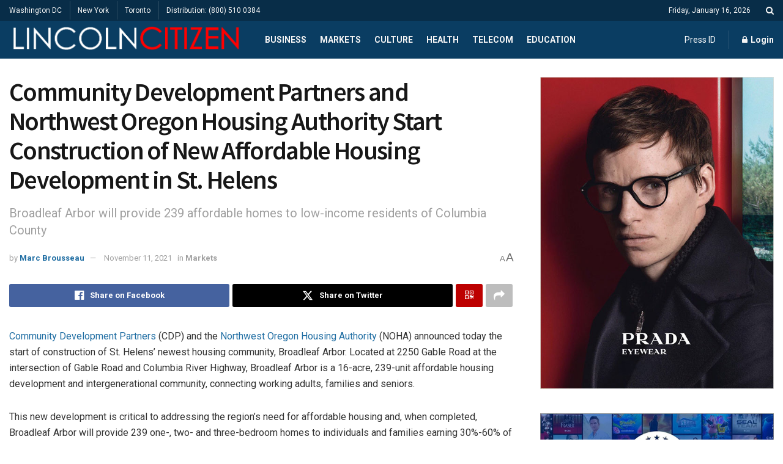

--- FILE ---
content_type: text/html; charset=UTF-8
request_url: https://lincolncitizen.com/community-development-partners-and-northwest-oregon-housing-authority-start-construction-of-new-affordable-housing-development-in-st-helens/
body_size: 27171
content:
<!doctype html>
<!--[if lt IE 7]> <html class="no-js lt-ie9 lt-ie8 lt-ie7" lang="en-US"> <![endif]-->
<!--[if IE 7]>    <html class="no-js lt-ie9 lt-ie8" lang="en-US"> <![endif]-->
<!--[if IE 8]>    <html class="no-js lt-ie9" lang="en-US"> <![endif]-->
<!--[if IE 9]>    <html class="no-js lt-ie10" lang="en-US"> <![endif]-->
<!--[if gt IE 8]><!--> <html class="no-js" lang="en-US"> <!--<![endif]-->
<head>
    <meta http-equiv="Content-Type" content="text/html; charset=UTF-8" />
    <meta name='viewport' content='width=device-width, initial-scale=1, user-scalable=yes' />
    <link rel="profile" href="http://gmpg.org/xfn/11" />
    <link rel="pingback" href="https://lincolncitizen.com/xmlrpc.php" />
    <title>Community Development Partners and Northwest Oregon Housing Authority Start Construction of New Affordable Housing Development in St. Helens | Lincoln Citizen</title>
			<script type="text/javascript">
			  var jnews_ajax_url = '/?ajax-request=jnews'
			</script>
			<script type="text/javascript">;window.jnews=window.jnews||{},window.jnews.library=window.jnews.library||{},window.jnews.library=function(){"use strict";var e=this;e.win=window,e.doc=document,e.noop=function(){},e.globalBody=e.doc.getElementsByTagName("body")[0],e.globalBody=e.globalBody?e.globalBody:e.doc,e.win.jnewsDataStorage=e.win.jnewsDataStorage||{_storage:new WeakMap,put:function(e,t,n){this._storage.has(e)||this._storage.set(e,new Map),this._storage.get(e).set(t,n)},get:function(e,t){return this._storage.get(e).get(t)},has:function(e,t){return this._storage.has(e)&&this._storage.get(e).has(t)},remove:function(e,t){var n=this._storage.get(e).delete(t);return 0===!this._storage.get(e).size&&this._storage.delete(e),n}},e.windowWidth=function(){return e.win.innerWidth||e.docEl.clientWidth||e.globalBody.clientWidth},e.windowHeight=function(){return e.win.innerHeight||e.docEl.clientHeight||e.globalBody.clientHeight},e.requestAnimationFrame=e.win.requestAnimationFrame||e.win.webkitRequestAnimationFrame||e.win.mozRequestAnimationFrame||e.win.msRequestAnimationFrame||window.oRequestAnimationFrame||function(e){return setTimeout(e,1e3/60)},e.cancelAnimationFrame=e.win.cancelAnimationFrame||e.win.webkitCancelAnimationFrame||e.win.webkitCancelRequestAnimationFrame||e.win.mozCancelAnimationFrame||e.win.msCancelRequestAnimationFrame||e.win.oCancelRequestAnimationFrame||function(e){clearTimeout(e)},e.classListSupport="classList"in document.createElement("_"),e.hasClass=e.classListSupport?function(e,t){return e.classList.contains(t)}:function(e,t){return e.className.indexOf(t)>=0},e.addClass=e.classListSupport?function(t,n){e.hasClass(t,n)||t.classList.add(n)}:function(t,n){e.hasClass(t,n)||(t.className+=" "+n)},e.removeClass=e.classListSupport?function(t,n){e.hasClass(t,n)&&t.classList.remove(n)}:function(t,n){e.hasClass(t,n)&&(t.className=t.className.replace(n,""))},e.objKeys=function(e){var t=[];for(var n in e)Object.prototype.hasOwnProperty.call(e,n)&&t.push(n);return t},e.isObjectSame=function(e,t){var n=!0;return JSON.stringify(e)!==JSON.stringify(t)&&(n=!1),n},e.extend=function(){for(var e,t,n,o=arguments[0]||{},i=1,a=arguments.length;i<a;i++)if(null!==(e=arguments[i]))for(t in e)o!==(n=e[t])&&void 0!==n&&(o[t]=n);return o},e.dataStorage=e.win.jnewsDataStorage,e.isVisible=function(e){return 0!==e.offsetWidth&&0!==e.offsetHeight||e.getBoundingClientRect().length},e.getHeight=function(e){return e.offsetHeight||e.clientHeight||e.getBoundingClientRect().height},e.getWidth=function(e){return e.offsetWidth||e.clientWidth||e.getBoundingClientRect().width},e.supportsPassive=!1;try{var t=Object.defineProperty({},"passive",{get:function(){e.supportsPassive=!0}});"createEvent"in e.doc?e.win.addEventListener("test",null,t):"fireEvent"in e.doc&&e.win.attachEvent("test",null)}catch(e){}e.passiveOption=!!e.supportsPassive&&{passive:!0},e.setStorage=function(e,t){e="jnews-"+e;var n={expired:Math.floor(((new Date).getTime()+432e5)/1e3)};t=Object.assign(n,t);localStorage.setItem(e,JSON.stringify(t))},e.getStorage=function(e){e="jnews-"+e;var t=localStorage.getItem(e);return null!==t&&0<t.length?JSON.parse(localStorage.getItem(e)):{}},e.expiredStorage=function(){var t,n="jnews-";for(var o in localStorage)o.indexOf(n)>-1&&"undefined"!==(t=e.getStorage(o.replace(n,""))).expired&&t.expired<Math.floor((new Date).getTime()/1e3)&&localStorage.removeItem(o)},e.addEvents=function(t,n,o){for(var i in n){var a=["touchstart","touchmove"].indexOf(i)>=0&&!o&&e.passiveOption;"createEvent"in e.doc?t.addEventListener(i,n[i],a):"fireEvent"in e.doc&&t.attachEvent("on"+i,n[i])}},e.removeEvents=function(t,n){for(var o in n)"createEvent"in e.doc?t.removeEventListener(o,n[o]):"fireEvent"in e.doc&&t.detachEvent("on"+o,n[o])},e.triggerEvents=function(t,n,o){var i;o=o||{detail:null};return"createEvent"in e.doc?(!(i=e.doc.createEvent("CustomEvent")||new CustomEvent(n)).initCustomEvent||i.initCustomEvent(n,!0,!1,o),void t.dispatchEvent(i)):"fireEvent"in e.doc?((i=e.doc.createEventObject()).eventType=n,void t.fireEvent("on"+i.eventType,i)):void 0},e.getParents=function(t,n){void 0===n&&(n=e.doc);for(var o=[],i=t.parentNode,a=!1;!a;)if(i){var r=i;r.querySelectorAll(n).length?a=!0:(o.push(r),i=r.parentNode)}else o=[],a=!0;return o},e.forEach=function(e,t,n){for(var o=0,i=e.length;o<i;o++)t.call(n,e[o],o)},e.getText=function(e){return e.innerText||e.textContent},e.setText=function(e,t){var n="object"==typeof t?t.innerText||t.textContent:t;e.innerText&&(e.innerText=n),e.textContent&&(e.textContent=n)},e.httpBuildQuery=function(t){return e.objKeys(t).reduce(function t(n){var o=arguments.length>1&&void 0!==arguments[1]?arguments[1]:null;return function(i,a){var r=n[a];a=encodeURIComponent(a);var s=o?"".concat(o,"[").concat(a,"]"):a;return null==r||"function"==typeof r?(i.push("".concat(s,"=")),i):["number","boolean","string"].includes(typeof r)?(i.push("".concat(s,"=").concat(encodeURIComponent(r))),i):(i.push(e.objKeys(r).reduce(t(r,s),[]).join("&")),i)}}(t),[]).join("&")},e.get=function(t,n,o,i){return o="function"==typeof o?o:e.noop,e.ajax("GET",t,n,o,i)},e.post=function(t,n,o,i){return o="function"==typeof o?o:e.noop,e.ajax("POST",t,n,o,i)},e.ajax=function(t,n,o,i,a){var r=new XMLHttpRequest,s=n,c=e.httpBuildQuery(o);if(t=-1!=["GET","POST"].indexOf(t)?t:"GET",r.open(t,s+("GET"==t?"?"+c:""),!0),"POST"==t&&r.setRequestHeader("Content-type","application/x-www-form-urlencoded"),r.setRequestHeader("X-Requested-With","XMLHttpRequest"),r.onreadystatechange=function(){4===r.readyState&&200<=r.status&&300>r.status&&"function"==typeof i&&i.call(void 0,r.response)},void 0!==a&&!a){return{xhr:r,send:function(){r.send("POST"==t?c:null)}}}return r.send("POST"==t?c:null),{xhr:r}},e.scrollTo=function(t,n,o){function i(e,t,n){this.start=this.position(),this.change=e-this.start,this.currentTime=0,this.increment=20,this.duration=void 0===n?500:n,this.callback=t,this.finish=!1,this.animateScroll()}return Math.easeInOutQuad=function(e,t,n,o){return(e/=o/2)<1?n/2*e*e+t:-n/2*(--e*(e-2)-1)+t},i.prototype.stop=function(){this.finish=!0},i.prototype.move=function(t){e.doc.documentElement.scrollTop=t,e.globalBody.parentNode.scrollTop=t,e.globalBody.scrollTop=t},i.prototype.position=function(){return e.doc.documentElement.scrollTop||e.globalBody.parentNode.scrollTop||e.globalBody.scrollTop},i.prototype.animateScroll=function(){this.currentTime+=this.increment;var t=Math.easeInOutQuad(this.currentTime,this.start,this.change,this.duration);this.move(t),this.currentTime<this.duration&&!this.finish?e.requestAnimationFrame.call(e.win,this.animateScroll.bind(this)):this.callback&&"function"==typeof this.callback&&this.callback()},new i(t,n,o)},e.unwrap=function(t){var n,o=t;e.forEach(t,(function(e,t){n?n+=e:n=e})),o.replaceWith(n)},e.performance={start:function(e){performance.mark(e+"Start")},stop:function(e){performance.mark(e+"End"),performance.measure(e,e+"Start",e+"End")}},e.fps=function(){var t=0,n=0,o=0;!function(){var i=t=0,a=0,r=0,s=document.getElementById("fpsTable"),c=function(t){void 0===document.getElementsByTagName("body")[0]?e.requestAnimationFrame.call(e.win,(function(){c(t)})):document.getElementsByTagName("body")[0].appendChild(t)};null===s&&((s=document.createElement("div")).style.position="fixed",s.style.top="120px",s.style.left="10px",s.style.width="100px",s.style.height="20px",s.style.border="1px solid black",s.style.fontSize="11px",s.style.zIndex="100000",s.style.backgroundColor="white",s.id="fpsTable",c(s));var l=function(){o++,n=Date.now(),(a=(o/(r=(n-t)/1e3)).toPrecision(2))!=i&&(i=a,s.innerHTML=i+"fps"),1<r&&(t=n,o=0),e.requestAnimationFrame.call(e.win,l)};l()}()},e.instr=function(e,t){for(var n=0;n<t.length;n++)if(-1!==e.toLowerCase().indexOf(t[n].toLowerCase()))return!0},e.winLoad=function(t,n){function o(o){if("complete"===e.doc.readyState||"interactive"===e.doc.readyState)return!o||n?setTimeout(t,n||1):t(o),1}o()||e.addEvents(e.win,{load:o})},e.docReady=function(t,n){function o(o){if("complete"===e.doc.readyState||"interactive"===e.doc.readyState)return!o||n?setTimeout(t,n||1):t(o),1}o()||e.addEvents(e.doc,{DOMContentLoaded:o})},e.fireOnce=function(){e.docReady((function(){e.assets=e.assets||[],e.assets.length&&(e.boot(),e.load_assets())}),50)},e.boot=function(){e.length&&e.doc.querySelectorAll("style[media]").forEach((function(e){"not all"==e.getAttribute("media")&&e.removeAttribute("media")}))},e.create_js=function(t,n){var o=e.doc.createElement("script");switch(o.setAttribute("src",t),n){case"defer":o.setAttribute("defer",!0);break;case"async":o.setAttribute("async",!0);break;case"deferasync":o.setAttribute("defer",!0),o.setAttribute("async",!0)}e.globalBody.appendChild(o)},e.load_assets=function(){"object"==typeof e.assets&&e.forEach(e.assets.slice(0),(function(t,n){var o="";t.defer&&(o+="defer"),t.async&&(o+="async"),e.create_js(t.url,o);var i=e.assets.indexOf(t);i>-1&&e.assets.splice(i,1)})),e.assets=jnewsoption.au_scripts=window.jnewsads=[]},e.setCookie=function(e,t,n){var o="";if(n){var i=new Date;i.setTime(i.getTime()+24*n*60*60*1e3),o="; expires="+i.toUTCString()}document.cookie=e+"="+(t||"")+o+"; path=/"},e.getCookie=function(e){for(var t=e+"=",n=document.cookie.split(";"),o=0;o<n.length;o++){for(var i=n[o];" "==i.charAt(0);)i=i.substring(1,i.length);if(0==i.indexOf(t))return i.substring(t.length,i.length)}return null},e.eraseCookie=function(e){document.cookie=e+"=; Path=/; Expires=Thu, 01 Jan 1970 00:00:01 GMT;"},e.docReady((function(){e.globalBody=e.globalBody==e.doc?e.doc.getElementsByTagName("body")[0]:e.globalBody,e.globalBody=e.globalBody?e.globalBody:e.doc})),e.winLoad((function(){e.winLoad((function(){var t=!1;if(void 0!==window.jnewsadmin)if(void 0!==window.file_version_checker){var n=e.objKeys(window.file_version_checker);n.length?n.forEach((function(e){t||"10.0.4"===window.file_version_checker[e]||(t=!0)})):t=!0}else t=!0;t&&(window.jnewsHelper.getMessage(),window.jnewsHelper.getNotice())}),2500)}))},window.jnews.library=new window.jnews.library;</script><meta name="dc.title" content="Community Development Partners and Northwest Oregon Housing Authority Start Construction of New Affordable Housing Development in St. Helens | Lincoln Citizen">
<meta name="dc.description" content="Community Development Partners (CDP) and the Northwest Oregon Housing Authority (NOHA) announced today the start of construction of St. Helens&#039; newest housing community, Broadleaf Arbor. Located at 2250 Gable Road at the intersection of Gable Road and Columbia River Highway, Broadleaf Arbor is a 16-acre, 239-unit affordable housing development and intergenerational community, connecting&hellip;">
<meta name="dc.relation" content="https://lincolncitizen.com/community-development-partners-and-northwest-oregon-housing-authority-start-construction-of-new-affordable-housing-development-in-st-helens/">
<meta name="dc.source" content="https://lincolncitizen.com/">
<meta name="dc.language" content="en_US">
<meta name="description" content="Community Development Partners (CDP) and the Northwest Oregon Housing Authority (NOHA) announced today the start of construction of St. Helens&#039; newest housing community, Broadleaf Arbor. Located at 2250 Gable Road at the intersection of Gable Road and Columbia River Highway, Broadleaf Arbor is a 16-acre, 239-unit affordable housing development and intergenerational community, connecting&hellip;">
<meta name="robots" content="index, follow, max-snippet:-1, max-image-preview:large, max-video-preview:-1">
<link rel="canonical" href="https://lincolncitizen.com/community-development-partners-and-northwest-oregon-housing-authority-start-construction-of-new-affordable-housing-development-in-st-helens/">
<meta property="og:url" content="https://lincolncitizen.com/community-development-partners-and-northwest-oregon-housing-authority-start-construction-of-new-affordable-housing-development-in-st-helens/">
<meta property="og:site_name" content="Lincoln Citizen">
<meta property="og:locale" content="en_US">
<meta property="og:type" content="article">
<meta property="og:title" content="Community Development Partners and Northwest Oregon Housing Authority Start Construction of New Affordable Housing Development in St. Helens | Lincoln Citizen">
<meta property="og:description" content="Community Development Partners (CDP) and the Northwest Oregon Housing Authority (NOHA) announced today the start of construction of St. Helens&#039; newest housing community, Broadleaf Arbor. Located at 2250 Gable Road at the intersection of Gable Road and Columbia River Highway, Broadleaf Arbor is a 16-acre, 239-unit affordable housing development and intergenerational community, connecting&hellip;">
<meta property="og:image" content="https://lincolncitizen.com/wp-content/uploads/2020/10/cropped-LC-icon-1.png">
<meta property="og:image:secure_url" content="https://lincolncitizen.com/wp-content/uploads/2020/10/cropped-LC-icon-1.png">
<meta property="og:image:width" content="512">
<meta property="og:image:height" content="512">
<meta name="twitter:card" content="summary_large_image">
<meta name="twitter:site" content="@ritzherald">
<meta name="twitter:creator" content="@ritzherald">
<meta name="twitter:title" content="Community Development Partners and Northwest Oregon Housing Authority Start Construction of New Affordable Housing Development in St. Helens | Lincoln Citizen">
<meta name="twitter:description" content="Community Development Partners (CDP) and the Northwest Oregon Housing Authority (NOHA) announced today the start of construction of St. Helens&#039; newest housing community, Broadleaf Arbor. Located at 2250 Gable Road at the intersection of Gable Road and Columbia River Highway, Broadleaf Arbor is a 16-acre, 239-unit affordable housing development and intergenerational community, connecting&hellip;">
<link rel='dns-prefetch' href='//www.googletagmanager.com' />
<link rel='dns-prefetch' href='//stats.wp.com' />
<link rel='dns-prefetch' href='//fonts.googleapis.com' />
<link rel='preconnect' href='//c0.wp.com' />
<link rel='preconnect' href='https://fonts.gstatic.com' />
<link rel="alternate" type="application/rss+xml" title="Lincoln Citizen &raquo; Feed" href="https://lincolncitizen.com/feed/" />
<link rel="alternate" type="application/rss+xml" title="Lincoln Citizen &raquo; Comments Feed" href="https://lincolncitizen.com/comments/feed/" />
		<link rel="alternate" title="oEmbed (JSON)" type="application/json+oembed" href="https://lincolncitizen.com/wp-json/oembed/1.0/embed?url=https%3A%2F%2Flincolncitizen.com%2Fcommunity-development-partners-and-northwest-oregon-housing-authority-start-construction-of-new-affordable-housing-development-in-st-helens%2F" />
<link rel="alternate" title="oEmbed (XML)" type="text/xml+oembed" href="https://lincolncitizen.com/wp-json/oembed/1.0/embed?url=https%3A%2F%2Flincolncitizen.com%2Fcommunity-development-partners-and-northwest-oregon-housing-authority-start-construction-of-new-affordable-housing-development-in-st-helens%2F&#038;format=xml" />
<style id='wp-img-auto-sizes-contain-inline-css' type='text/css'>
img:is([sizes=auto i],[sizes^="auto," i]){contain-intrinsic-size:3000px 1500px}
/*# sourceURL=wp-img-auto-sizes-contain-inline-css */
</style>
<style id='wp-emoji-styles-inline-css' type='text/css'>

	img.wp-smiley, img.emoji {
		display: inline !important;
		border: none !important;
		box-shadow: none !important;
		height: 1em !important;
		width: 1em !important;
		margin: 0 0.07em !important;
		vertical-align: -0.1em !important;
		background: none !important;
		padding: 0 !important;
	}
/*# sourceURL=wp-emoji-styles-inline-css */
</style>
<style id='wp-block-library-inline-css' type='text/css'>
:root{--wp-block-synced-color:#7a00df;--wp-block-synced-color--rgb:122,0,223;--wp-bound-block-color:var(--wp-block-synced-color);--wp-editor-canvas-background:#ddd;--wp-admin-theme-color:#007cba;--wp-admin-theme-color--rgb:0,124,186;--wp-admin-theme-color-darker-10:#006ba1;--wp-admin-theme-color-darker-10--rgb:0,107,160.5;--wp-admin-theme-color-darker-20:#005a87;--wp-admin-theme-color-darker-20--rgb:0,90,135;--wp-admin-border-width-focus:2px}@media (min-resolution:192dpi){:root{--wp-admin-border-width-focus:1.5px}}.wp-element-button{cursor:pointer}:root .has-very-light-gray-background-color{background-color:#eee}:root .has-very-dark-gray-background-color{background-color:#313131}:root .has-very-light-gray-color{color:#eee}:root .has-very-dark-gray-color{color:#313131}:root .has-vivid-green-cyan-to-vivid-cyan-blue-gradient-background{background:linear-gradient(135deg,#00d084,#0693e3)}:root .has-purple-crush-gradient-background{background:linear-gradient(135deg,#34e2e4,#4721fb 50%,#ab1dfe)}:root .has-hazy-dawn-gradient-background{background:linear-gradient(135deg,#faaca8,#dad0ec)}:root .has-subdued-olive-gradient-background{background:linear-gradient(135deg,#fafae1,#67a671)}:root .has-atomic-cream-gradient-background{background:linear-gradient(135deg,#fdd79a,#004a59)}:root .has-nightshade-gradient-background{background:linear-gradient(135deg,#330968,#31cdcf)}:root .has-midnight-gradient-background{background:linear-gradient(135deg,#020381,#2874fc)}:root{--wp--preset--font-size--normal:16px;--wp--preset--font-size--huge:42px}.has-regular-font-size{font-size:1em}.has-larger-font-size{font-size:2.625em}.has-normal-font-size{font-size:var(--wp--preset--font-size--normal)}.has-huge-font-size{font-size:var(--wp--preset--font-size--huge)}.has-text-align-center{text-align:center}.has-text-align-left{text-align:left}.has-text-align-right{text-align:right}.has-fit-text{white-space:nowrap!important}#end-resizable-editor-section{display:none}.aligncenter{clear:both}.items-justified-left{justify-content:flex-start}.items-justified-center{justify-content:center}.items-justified-right{justify-content:flex-end}.items-justified-space-between{justify-content:space-between}.screen-reader-text{border:0;clip-path:inset(50%);height:1px;margin:-1px;overflow:hidden;padding:0;position:absolute;width:1px;word-wrap:normal!important}.screen-reader-text:focus{background-color:#ddd;clip-path:none;color:#444;display:block;font-size:1em;height:auto;left:5px;line-height:normal;padding:15px 23px 14px;text-decoration:none;top:5px;width:auto;z-index:100000}html :where(.has-border-color){border-style:solid}html :where([style*=border-top-color]){border-top-style:solid}html :where([style*=border-right-color]){border-right-style:solid}html :where([style*=border-bottom-color]){border-bottom-style:solid}html :where([style*=border-left-color]){border-left-style:solid}html :where([style*=border-width]){border-style:solid}html :where([style*=border-top-width]){border-top-style:solid}html :where([style*=border-right-width]){border-right-style:solid}html :where([style*=border-bottom-width]){border-bottom-style:solid}html :where([style*=border-left-width]){border-left-style:solid}html :where(img[class*=wp-image-]){height:auto;max-width:100%}:where(figure){margin:0 0 1em}html :where(.is-position-sticky){--wp-admin--admin-bar--position-offset:var(--wp-admin--admin-bar--height,0px)}@media screen and (max-width:600px){html :where(.is-position-sticky){--wp-admin--admin-bar--position-offset:0px}}

/*# sourceURL=wp-block-library-inline-css */
</style><style id='global-styles-inline-css' type='text/css'>
:root{--wp--preset--aspect-ratio--square: 1;--wp--preset--aspect-ratio--4-3: 4/3;--wp--preset--aspect-ratio--3-4: 3/4;--wp--preset--aspect-ratio--3-2: 3/2;--wp--preset--aspect-ratio--2-3: 2/3;--wp--preset--aspect-ratio--16-9: 16/9;--wp--preset--aspect-ratio--9-16: 9/16;--wp--preset--color--black: #000000;--wp--preset--color--cyan-bluish-gray: #abb8c3;--wp--preset--color--white: #ffffff;--wp--preset--color--pale-pink: #f78da7;--wp--preset--color--vivid-red: #cf2e2e;--wp--preset--color--luminous-vivid-orange: #ff6900;--wp--preset--color--luminous-vivid-amber: #fcb900;--wp--preset--color--light-green-cyan: #7bdcb5;--wp--preset--color--vivid-green-cyan: #00d084;--wp--preset--color--pale-cyan-blue: #8ed1fc;--wp--preset--color--vivid-cyan-blue: #0693e3;--wp--preset--color--vivid-purple: #9b51e0;--wp--preset--gradient--vivid-cyan-blue-to-vivid-purple: linear-gradient(135deg,rgb(6,147,227) 0%,rgb(155,81,224) 100%);--wp--preset--gradient--light-green-cyan-to-vivid-green-cyan: linear-gradient(135deg,rgb(122,220,180) 0%,rgb(0,208,130) 100%);--wp--preset--gradient--luminous-vivid-amber-to-luminous-vivid-orange: linear-gradient(135deg,rgb(252,185,0) 0%,rgb(255,105,0) 100%);--wp--preset--gradient--luminous-vivid-orange-to-vivid-red: linear-gradient(135deg,rgb(255,105,0) 0%,rgb(207,46,46) 100%);--wp--preset--gradient--very-light-gray-to-cyan-bluish-gray: linear-gradient(135deg,rgb(238,238,238) 0%,rgb(169,184,195) 100%);--wp--preset--gradient--cool-to-warm-spectrum: linear-gradient(135deg,rgb(74,234,220) 0%,rgb(151,120,209) 20%,rgb(207,42,186) 40%,rgb(238,44,130) 60%,rgb(251,105,98) 80%,rgb(254,248,76) 100%);--wp--preset--gradient--blush-light-purple: linear-gradient(135deg,rgb(255,206,236) 0%,rgb(152,150,240) 100%);--wp--preset--gradient--blush-bordeaux: linear-gradient(135deg,rgb(254,205,165) 0%,rgb(254,45,45) 50%,rgb(107,0,62) 100%);--wp--preset--gradient--luminous-dusk: linear-gradient(135deg,rgb(255,203,112) 0%,rgb(199,81,192) 50%,rgb(65,88,208) 100%);--wp--preset--gradient--pale-ocean: linear-gradient(135deg,rgb(255,245,203) 0%,rgb(182,227,212) 50%,rgb(51,167,181) 100%);--wp--preset--gradient--electric-grass: linear-gradient(135deg,rgb(202,248,128) 0%,rgb(113,206,126) 100%);--wp--preset--gradient--midnight: linear-gradient(135deg,rgb(2,3,129) 0%,rgb(40,116,252) 100%);--wp--preset--font-size--small: 13px;--wp--preset--font-size--medium: 20px;--wp--preset--font-size--large: 36px;--wp--preset--font-size--x-large: 42px;--wp--preset--spacing--20: 0.44rem;--wp--preset--spacing--30: 0.67rem;--wp--preset--spacing--40: 1rem;--wp--preset--spacing--50: 1.5rem;--wp--preset--spacing--60: 2.25rem;--wp--preset--spacing--70: 3.38rem;--wp--preset--spacing--80: 5.06rem;--wp--preset--shadow--natural: 6px 6px 9px rgba(0, 0, 0, 0.2);--wp--preset--shadow--deep: 12px 12px 50px rgba(0, 0, 0, 0.4);--wp--preset--shadow--sharp: 6px 6px 0px rgba(0, 0, 0, 0.2);--wp--preset--shadow--outlined: 6px 6px 0px -3px rgb(255, 255, 255), 6px 6px rgb(0, 0, 0);--wp--preset--shadow--crisp: 6px 6px 0px rgb(0, 0, 0);}:where(.is-layout-flex){gap: 0.5em;}:where(.is-layout-grid){gap: 0.5em;}body .is-layout-flex{display: flex;}.is-layout-flex{flex-wrap: wrap;align-items: center;}.is-layout-flex > :is(*, div){margin: 0;}body .is-layout-grid{display: grid;}.is-layout-grid > :is(*, div){margin: 0;}:where(.wp-block-columns.is-layout-flex){gap: 2em;}:where(.wp-block-columns.is-layout-grid){gap: 2em;}:where(.wp-block-post-template.is-layout-flex){gap: 1.25em;}:where(.wp-block-post-template.is-layout-grid){gap: 1.25em;}.has-black-color{color: var(--wp--preset--color--black) !important;}.has-cyan-bluish-gray-color{color: var(--wp--preset--color--cyan-bluish-gray) !important;}.has-white-color{color: var(--wp--preset--color--white) !important;}.has-pale-pink-color{color: var(--wp--preset--color--pale-pink) !important;}.has-vivid-red-color{color: var(--wp--preset--color--vivid-red) !important;}.has-luminous-vivid-orange-color{color: var(--wp--preset--color--luminous-vivid-orange) !important;}.has-luminous-vivid-amber-color{color: var(--wp--preset--color--luminous-vivid-amber) !important;}.has-light-green-cyan-color{color: var(--wp--preset--color--light-green-cyan) !important;}.has-vivid-green-cyan-color{color: var(--wp--preset--color--vivid-green-cyan) !important;}.has-pale-cyan-blue-color{color: var(--wp--preset--color--pale-cyan-blue) !important;}.has-vivid-cyan-blue-color{color: var(--wp--preset--color--vivid-cyan-blue) !important;}.has-vivid-purple-color{color: var(--wp--preset--color--vivid-purple) !important;}.has-black-background-color{background-color: var(--wp--preset--color--black) !important;}.has-cyan-bluish-gray-background-color{background-color: var(--wp--preset--color--cyan-bluish-gray) !important;}.has-white-background-color{background-color: var(--wp--preset--color--white) !important;}.has-pale-pink-background-color{background-color: var(--wp--preset--color--pale-pink) !important;}.has-vivid-red-background-color{background-color: var(--wp--preset--color--vivid-red) !important;}.has-luminous-vivid-orange-background-color{background-color: var(--wp--preset--color--luminous-vivid-orange) !important;}.has-luminous-vivid-amber-background-color{background-color: var(--wp--preset--color--luminous-vivid-amber) !important;}.has-light-green-cyan-background-color{background-color: var(--wp--preset--color--light-green-cyan) !important;}.has-vivid-green-cyan-background-color{background-color: var(--wp--preset--color--vivid-green-cyan) !important;}.has-pale-cyan-blue-background-color{background-color: var(--wp--preset--color--pale-cyan-blue) !important;}.has-vivid-cyan-blue-background-color{background-color: var(--wp--preset--color--vivid-cyan-blue) !important;}.has-vivid-purple-background-color{background-color: var(--wp--preset--color--vivid-purple) !important;}.has-black-border-color{border-color: var(--wp--preset--color--black) !important;}.has-cyan-bluish-gray-border-color{border-color: var(--wp--preset--color--cyan-bluish-gray) !important;}.has-white-border-color{border-color: var(--wp--preset--color--white) !important;}.has-pale-pink-border-color{border-color: var(--wp--preset--color--pale-pink) !important;}.has-vivid-red-border-color{border-color: var(--wp--preset--color--vivid-red) !important;}.has-luminous-vivid-orange-border-color{border-color: var(--wp--preset--color--luminous-vivid-orange) !important;}.has-luminous-vivid-amber-border-color{border-color: var(--wp--preset--color--luminous-vivid-amber) !important;}.has-light-green-cyan-border-color{border-color: var(--wp--preset--color--light-green-cyan) !important;}.has-vivid-green-cyan-border-color{border-color: var(--wp--preset--color--vivid-green-cyan) !important;}.has-pale-cyan-blue-border-color{border-color: var(--wp--preset--color--pale-cyan-blue) !important;}.has-vivid-cyan-blue-border-color{border-color: var(--wp--preset--color--vivid-cyan-blue) !important;}.has-vivid-purple-border-color{border-color: var(--wp--preset--color--vivid-purple) !important;}.has-vivid-cyan-blue-to-vivid-purple-gradient-background{background: var(--wp--preset--gradient--vivid-cyan-blue-to-vivid-purple) !important;}.has-light-green-cyan-to-vivid-green-cyan-gradient-background{background: var(--wp--preset--gradient--light-green-cyan-to-vivid-green-cyan) !important;}.has-luminous-vivid-amber-to-luminous-vivid-orange-gradient-background{background: var(--wp--preset--gradient--luminous-vivid-amber-to-luminous-vivid-orange) !important;}.has-luminous-vivid-orange-to-vivid-red-gradient-background{background: var(--wp--preset--gradient--luminous-vivid-orange-to-vivid-red) !important;}.has-very-light-gray-to-cyan-bluish-gray-gradient-background{background: var(--wp--preset--gradient--very-light-gray-to-cyan-bluish-gray) !important;}.has-cool-to-warm-spectrum-gradient-background{background: var(--wp--preset--gradient--cool-to-warm-spectrum) !important;}.has-blush-light-purple-gradient-background{background: var(--wp--preset--gradient--blush-light-purple) !important;}.has-blush-bordeaux-gradient-background{background: var(--wp--preset--gradient--blush-bordeaux) !important;}.has-luminous-dusk-gradient-background{background: var(--wp--preset--gradient--luminous-dusk) !important;}.has-pale-ocean-gradient-background{background: var(--wp--preset--gradient--pale-ocean) !important;}.has-electric-grass-gradient-background{background: var(--wp--preset--gradient--electric-grass) !important;}.has-midnight-gradient-background{background: var(--wp--preset--gradient--midnight) !important;}.has-small-font-size{font-size: var(--wp--preset--font-size--small) !important;}.has-medium-font-size{font-size: var(--wp--preset--font-size--medium) !important;}.has-large-font-size{font-size: var(--wp--preset--font-size--large) !important;}.has-x-large-font-size{font-size: var(--wp--preset--font-size--x-large) !important;}
/*# sourceURL=global-styles-inline-css */
</style>

<style id='classic-theme-styles-inline-css' type='text/css'>
/*! This file is auto-generated */
.wp-block-button__link{color:#fff;background-color:#32373c;border-radius:9999px;box-shadow:none;text-decoration:none;padding:calc(.667em + 2px) calc(1.333em + 2px);font-size:1.125em}.wp-block-file__button{background:#32373c;color:#fff;text-decoration:none}
/*# sourceURL=/wp-includes/css/classic-themes.min.css */
</style>
<link rel='stylesheet' id='gn-frontend-gnfollow-style-css' href='https://lincolncitizen.com/wp-content/plugins/gn-publisher/assets/css/gn-frontend-gnfollow.min.css?ver=1.5.26' type='text/css' media='all' />
<link rel='stylesheet' id='jnews-video-css' href='https://lincolncitizen.com/wp-content/plugins/jnews-video/assets/css/plugin.css?ver=12.0.1' type='text/css' media='all' />
<link rel='stylesheet' id='tiny-slider-css' href='https://lincolncitizen.com/wp-content/themes/jnews/assets/js/tiny-slider/tiny-slider.css?ver=12.0.3' type='text/css' media='all' />
<link rel='stylesheet' id='jnews-global-slider-css' href='https://lincolncitizen.com/wp-content/themes/jnews/assets/css/slider/jnewsglobalslider.css?ver=12.0.3' type='text/css' media='all' />
<link rel='stylesheet' id='jnews-split-css' href='https://lincolncitizen.com/wp-content/plugins/jnews-split/assets/css/splitpost.css' type='text/css' media='' />
<link rel='stylesheet' id='jnews-split-toc-css' href='https://lincolncitizen.com/wp-content/plugins/jnews-split/assets/css/splitpost-toc.css' type='text/css' media='' />
<link rel='stylesheet' id='js_composer_front-css' href='https://lincolncitizen.com/wp-content/plugins/js_composer/assets/css/js_composer.min.css?ver=8.7.2' type='text/css' media='all' />
<link rel='stylesheet' id='jeg_customizer_font-css' href='//fonts.googleapis.com/css?family=Roboto%3Aregular%2C700%7CSource+Sans+Pro%3A600%2Cregular%2C600%7CABeeZee%3Areguler&#038;display=swap&#038;ver=1.3.2' type='text/css' media='all' />
<link rel='stylesheet' id='font-awesome-css' href='https://lincolncitizen.com/wp-content/themes/jnews/assets/fonts/font-awesome/font-awesome.min.css?ver=12.0.3' type='text/css' media='all' />
<link rel='stylesheet' id='jnews-icon-css' href='https://lincolncitizen.com/wp-content/themes/jnews/assets/fonts/jegicon/jegicon.css?ver=12.0.3' type='text/css' media='all' />
<link rel='stylesheet' id='jscrollpane-css' href='https://lincolncitizen.com/wp-content/themes/jnews/assets/css/jquery.jscrollpane.css?ver=12.0.3' type='text/css' media='all' />
<link rel='stylesheet' id='oknav-css' href='https://lincolncitizen.com/wp-content/themes/jnews/assets/css/okayNav.css?ver=12.0.3' type='text/css' media='all' />
<link rel='stylesheet' id='magnific-popup-css' href='https://lincolncitizen.com/wp-content/themes/jnews/assets/css/magnific-popup.css?ver=12.0.3' type='text/css' media='all' />
<link rel='stylesheet' id='chosen-css' href='https://lincolncitizen.com/wp-content/themes/jnews/assets/css/chosen/chosen.css?ver=12.0.3' type='text/css' media='all' />
<link rel='stylesheet' id='jnews-main-css' href='https://lincolncitizen.com/wp-content/themes/jnews/assets/css/main.css?ver=12.0.3' type='text/css' media='all' />
<link rel='stylesheet' id='jnews-pages-css' href='https://lincolncitizen.com/wp-content/themes/jnews/assets/css/pages.css?ver=12.0.3' type='text/css' media='all' />
<link rel='stylesheet' id='jnews-single-css' href='https://lincolncitizen.com/wp-content/themes/jnews/assets/css/single.css?ver=12.0.3' type='text/css' media='all' />
<link rel='stylesheet' id='jnews-responsive-css' href='https://lincolncitizen.com/wp-content/themes/jnews/assets/css/responsive.css?ver=12.0.3' type='text/css' media='all' />
<link rel='stylesheet' id='jnews-pb-temp-css' href='https://lincolncitizen.com/wp-content/themes/jnews/assets/css/pb-temp.css?ver=12.0.3' type='text/css' media='all' />
<link rel='stylesheet' id='jnews-js-composer-css' href='https://lincolncitizen.com/wp-content/themes/jnews/assets/css/js-composer-frontend.css?ver=12.0.3' type='text/css' media='all' />
<link rel='stylesheet' id='jnews-style-css' href='https://lincolncitizen.com/wp-content/themes/jnews/style.css?ver=12.0.3' type='text/css' media='all' />
<link rel='stylesheet' id='jnews-darkmode-css' href='https://lincolncitizen.com/wp-content/themes/jnews/assets/css/darkmode.css?ver=12.0.3' type='text/css' media='all' />
<link rel='stylesheet' id='jnews-video-darkmode-css' href='https://lincolncitizen.com/wp-content/plugins/jnews-video/assets/css/darkmode.css?ver=12.0.1' type='text/css' media='all' />
<link rel='stylesheet' id='jnews-instagram-css' href='https://lincolncitizen.com/wp-content/plugins/jnews-instagram/assets/css/plugin.css?ver=12.0.0' type='text/css' media='all' />
<link rel='stylesheet' id='jnews-select-share-css' href='https://lincolncitizen.com/wp-content/plugins/jnews-social-share/assets/css/plugin.css' type='text/css' media='all' />
<script type="text/javascript" src="https://c0.wp.com/c/6.9/wp-includes/js/jquery/jquery.min.js" id="jquery-core-js"></script>
<script type="text/javascript" src="https://c0.wp.com/c/6.9/wp-includes/js/jquery/jquery-migrate.min.js" id="jquery-migrate-js"></script>
<script type="text/javascript" src="https://lincolncitizen.com/wp-content/themes/jnews/assets/js/tiny-slider/tiny-slider.js?ver=12.0.3" id="tiny-slider-js"></script>
<script type="text/javascript" src="https://lincolncitizen.com/wp-content/themes/jnews/assets/js/tiny-slider/tiny-slider-noconflict.js?ver=12.0.3" id="tiny-slider-noconflict-js"></script>
<script type="text/javascript" src="https://www.googletagmanager.com/gtag/js?id=G-54GW77FN0M" id="jnews-google-tag-manager-js" defer></script>
<script type="text/javascript" id="jnews-google-tag-manager-js-after">
/* <![CDATA[ */
				window.addEventListener('DOMContentLoaded', function() {
					(function() {
						window.dataLayer = window.dataLayer || [];
						function gtag(){dataLayer.push(arguments);}
						gtag('js', new Date());
						gtag('config', 'G-54GW77FN0M');
					})();
				});
				
//# sourceURL=jnews-google-tag-manager-js-after
/* ]]> */
</script>
<script></script><link rel="https://api.w.org/" href="https://lincolncitizen.com/wp-json/" /><link rel="alternate" title="JSON" type="application/json" href="https://lincolncitizen.com/wp-json/wp/v2/posts/4502" /><link rel="EditURI" type="application/rsd+xml" title="RSD" href="https://lincolncitizen.com/xmlrpc.php?rsd" />
<meta name="generator" content="WordPress 6.9" />
<link rel='shortlink' href='https://lincolncitizen.com/?p=4502' />
	<style>img#wpstats{display:none}</style>
		<meta name="generator" content="Powered by WPBakery Page Builder - drag and drop page builder for WordPress."/>
<meta name="generator" content="Powered by Slider Revolution 6.7.21 - responsive, Mobile-Friendly Slider Plugin for WordPress with comfortable drag and drop interface." />
<script type='application/ld+json'>{"@context":"http:\/\/schema.org","@type":"Organization","@id":"https:\/\/lincolncitizen.com\/#organization","url":"https:\/\/lincolncitizen.com\/","name":"The Madison Graph","logo":{"@type":"ImageObject","url":"https:\/\/lincolncitizen.com\/wp-content\/uploads\/2020\/10\/Madison.png"},"sameAs":["https:\/\/www.facebook.com\/ritzherald","https:\/\/twitter.com\/RitzHerald","https:\/\/www.instagram.com\/ritzherald","https:\/\/ritzherald.tumblr.com","http:\/\/www.youtube.com\/c\/TheRitzHerald?sub_confirmation=1","https:\/\/pinterest.com\/lincolncitizen"],"contactPoint":{"@type":"ContactPoint","telephone":"+1-800-510-0384","contactType":"customer service","areaServed":["US","CA"]}}</script>
<script type='application/ld+json'>{"@context":"http:\/\/schema.org","@type":"WebSite","@id":"https:\/\/lincolncitizen.com\/#website","url":"https:\/\/lincolncitizen.com\/","name":"The Madison Graph","potentialAction":{"@type":"SearchAction","target":"https:\/\/lincolncitizen.com\/?s={search_term_string}","query-input":"required name=search_term_string"}}</script>
<link rel="icon" href="https://lincolncitizen.com/wp-content/uploads/2020/10/cropped-LC-icon-1-32x32.png" sizes="32x32" />
<link rel="icon" href="https://lincolncitizen.com/wp-content/uploads/2020/10/cropped-LC-icon-1-192x192.png" sizes="192x192" />
<link rel="apple-touch-icon" href="https://lincolncitizen.com/wp-content/uploads/2020/10/cropped-LC-icon-1-180x180.png" />
<meta name="msapplication-TileImage" content="https://lincolncitizen.com/wp-content/uploads/2020/10/cropped-LC-icon-1-270x270.png" />
<script>function setREVStartSize(e){
			//window.requestAnimationFrame(function() {
				window.RSIW = window.RSIW===undefined ? window.innerWidth : window.RSIW;
				window.RSIH = window.RSIH===undefined ? window.innerHeight : window.RSIH;
				try {
					var pw = document.getElementById(e.c).parentNode.offsetWidth,
						newh;
					pw = pw===0 || isNaN(pw) || (e.l=="fullwidth" || e.layout=="fullwidth") ? window.RSIW : pw;
					e.tabw = e.tabw===undefined ? 0 : parseInt(e.tabw);
					e.thumbw = e.thumbw===undefined ? 0 : parseInt(e.thumbw);
					e.tabh = e.tabh===undefined ? 0 : parseInt(e.tabh);
					e.thumbh = e.thumbh===undefined ? 0 : parseInt(e.thumbh);
					e.tabhide = e.tabhide===undefined ? 0 : parseInt(e.tabhide);
					e.thumbhide = e.thumbhide===undefined ? 0 : parseInt(e.thumbhide);
					e.mh = e.mh===undefined || e.mh=="" || e.mh==="auto" ? 0 : parseInt(e.mh,0);
					if(e.layout==="fullscreen" || e.l==="fullscreen")
						newh = Math.max(e.mh,window.RSIH);
					else{
						e.gw = Array.isArray(e.gw) ? e.gw : [e.gw];
						for (var i in e.rl) if (e.gw[i]===undefined || e.gw[i]===0) e.gw[i] = e.gw[i-1];
						e.gh = e.el===undefined || e.el==="" || (Array.isArray(e.el) && e.el.length==0)? e.gh : e.el;
						e.gh = Array.isArray(e.gh) ? e.gh : [e.gh];
						for (var i in e.rl) if (e.gh[i]===undefined || e.gh[i]===0) e.gh[i] = e.gh[i-1];
											
						var nl = new Array(e.rl.length),
							ix = 0,
							sl;
						e.tabw = e.tabhide>=pw ? 0 : e.tabw;
						e.thumbw = e.thumbhide>=pw ? 0 : e.thumbw;
						e.tabh = e.tabhide>=pw ? 0 : e.tabh;
						e.thumbh = e.thumbhide>=pw ? 0 : e.thumbh;
						for (var i in e.rl) nl[i] = e.rl[i]<window.RSIW ? 0 : e.rl[i];
						sl = nl[0];
						for (var i in nl) if (sl>nl[i] && nl[i]>0) { sl = nl[i]; ix=i;}
						var m = pw>(e.gw[ix]+e.tabw+e.thumbw) ? 1 : (pw-(e.tabw+e.thumbw)) / (e.gw[ix]);
						newh =  (e.gh[ix] * m) + (e.tabh + e.thumbh);
					}
					var el = document.getElementById(e.c);
					if (el!==null && el) el.style.height = newh+"px";
					el = document.getElementById(e.c+"_wrapper");
					if (el!==null && el) {
						el.style.height = newh+"px";
						el.style.display = "block";
					}
				} catch(e){
					console.log("Failure at Presize of Slider:" + e)
				}
			//});
		  };</script>

<script async src='https://www.googletagmanager.com/gtag/js?id=G-54GW77FN0M'></script><script>
window.dataLayer = window.dataLayer || [];
function gtag(){dataLayer.push(arguments);}gtag('js', new Date());
gtag('set', 'cookie_domain', 'auto');
gtag('set', 'cookie_flags', 'SameSite=None;Secure');

 gtag('config', 'G-54GW77FN0M' , {});

</script>
<style type="text/css" data-type="vc_shortcodes-custom-css">.vc_custom_1534217996078{padding-top: 60px !important;padding-bottom: 20px !important;background-color: #ffffff !important;}.vc_custom_1534131078981{padding-bottom: 22px !important;background-color: #ffffff !important;}.vc_custom_1767514934148{margin-bottom: 0px !important;}</style><noscript><style> .wpb_animate_when_almost_visible { opacity: 1; }</style></noscript><link rel='stylesheet' id='jnews-scheme-css' href='https://lincolncitizen.com/wp-content/themes/jnews/data/import/localnews/scheme.css?ver=12.0.3' type='text/css' media='all' />
<link rel='stylesheet' id='rs-plugin-settings-css' href='//lincolncitizen.com/wp-content/plugins/revslider/sr6/assets/css/rs6.css?ver=6.7.21' type='text/css' media='all' />
<style id='rs-plugin-settings-inline-css' type='text/css'>
#rs-demo-id {}
/*# sourceURL=rs-plugin-settings-inline-css */
</style>
</head>
<body class="wp-singular post-template-default single single-post postid-4502 single-format-standard wp-embed-responsive wp-theme-jnews jeg_toggle_light jeg_single_tpl_1 jnews jsc_normal wpb-js-composer js-comp-ver-8.7.2 vc_responsive">

    
    
    <div class="jeg_ad jeg_ad_top jnews_header_top_ads">
        <div class='ads-wrapper  '></div>    </div>

    <!-- The Main Wrapper
    ============================================= -->
    <div class="jeg_viewport">

        
        <div class="jeg_header_wrapper">
            <div class="jeg_header_instagram_wrapper">
    </div>

<!-- HEADER -->
<div class="jeg_header normal">
    <div class="jeg_topbar jeg_container jeg_navbar_wrapper dark">
    <div class="container">
        <div class="jeg_nav_row">
            
                <div class="jeg_nav_col jeg_nav_left  jeg_nav_grow">
                    <div class="item_wrap jeg_nav_alignleft">
                        <div class="jeg_nav_item jeg_nav_html">
	Washington DC</div><div class="jeg_separator separator3"></div><div class="jeg_nav_item jeg_nav_html">
	New York</div><div class="jeg_separator separator4"></div><div class="jeg_nav_item jeg_nav_html">
	Toronto</div><div class="jeg_separator separator2"></div><div class="jeg_nav_item jeg_nav_html">
	Distribution: (800) 510 0384</div>                    </div>
                </div>

                
                <div class="jeg_nav_col jeg_nav_center  jeg_nav_normal">
                    <div class="item_wrap jeg_nav_aligncenter">
                                            </div>
                </div>

                
                <div class="jeg_nav_col jeg_nav_right  jeg_nav_grow">
                    <div class="item_wrap jeg_nav_alignright">
                        <div class="jeg_nav_item jeg_top_date">
    Friday, January 16, 2026</div><!-- Search Icon -->
<div class="jeg_nav_item jeg_search_wrapper search_icon jeg_search_popup_expand">
    <a href="#" class="jeg_search_toggle" aria-label="Search Button"><i class="fa fa-search"></i></a>
    <form action="https://lincolncitizen.com/" method="get" class="jeg_search_form" target="_top">
    <input name="s" class="jeg_search_input" placeholder="Search..." type="text" value="" autocomplete="off">
	<button aria-label="Search Button" type="submit" class="jeg_search_button btn"><i class="fa fa-search"></i></button>
</form>
<!-- jeg_search_hide with_result no_result -->
<div class="jeg_search_result jeg_search_hide with_result">
    <div class="search-result-wrapper">
    </div>
    <div class="search-link search-noresult">
        No Result    </div>
    <div class="search-link search-all-button">
        <i class="fa fa-search"></i> View All Result    </div>
</div></div>                    </div>
                </div>

                        </div>
    </div>
</div><!-- /.jeg_container --><div class="jeg_bottombar jeg_navbar jeg_container jeg_navbar_wrapper jeg_navbar_normal jeg_navbar_dark">
    <div class="container">
        <div class="jeg_nav_row">
            
                <div class="jeg_nav_col jeg_nav_left jeg_nav_grow">
                    <div class="item_wrap jeg_nav_alignleft">
                        <div class="jeg_nav_item jeg_logo jeg_desktop_logo">
			<div class="site-title">
			<a href="https://lincolncitizen.com/" aria-label="Visit Homepage" style="padding: 0px 0px 4px 0px;">
				<img class='jeg_logo_img' src="https://lincolncitizen.com/wp-content/uploads/2020/10/Lincoln-Citizen.png" srcset="https://lincolncitizen.com/wp-content/uploads/2020/10/Lincoln-Citizen.png 1x, https://lincolncitizen.com/wp-content/uploads/2020/10/Lincoln-Citizen.png 2x" alt="Lincoln Citizen"data-light-src="https://lincolncitizen.com/wp-content/uploads/2020/10/Lincoln-Citizen.png" data-light-srcset="https://lincolncitizen.com/wp-content/uploads/2020/10/Lincoln-Citizen.png 1x, https://lincolncitizen.com/wp-content/uploads/2020/10/Lincoln-Citizen.png 2x" data-dark-src="" data-dark-srcset=" 1x,  2x"width="789" height="103">			</a>
		</div>
	</div>
<div class="jeg_nav_item jeg_main_menu_wrapper">
<div class="jeg_mainmenu_wrap"><ul class="jeg_menu jeg_main_menu jeg_menu_style_5" data-animation="animate"><li id="menu-item-1640" class="menu-item menu-item-type-taxonomy menu-item-object-category menu-item-1640 bgnav" data-item-row="default" ><a href="https://lincolncitizen.com/business/">Business</a></li>
<li id="menu-item-1642" class="menu-item menu-item-type-taxonomy menu-item-object-category current-post-ancestor current-menu-parent current-post-parent menu-item-1642 bgnav" data-item-row="default" ><a href="https://lincolncitizen.com/markets/">Markets</a></li>
<li id="menu-item-1645" class="menu-item menu-item-type-taxonomy menu-item-object-category menu-item-1645 bgnav" data-item-row="default" ><a href="https://lincolncitizen.com/culture/">Culture</a></li>
<li id="menu-item-1644" class="menu-item menu-item-type-taxonomy menu-item-object-category menu-item-1644 bgnav" data-item-row="default" ><a href="https://lincolncitizen.com/health/">Health</a></li>
<li id="menu-item-1641" class="menu-item menu-item-type-taxonomy menu-item-object-category menu-item-1641 bgnav" data-item-row="default" ><a href="https://lincolncitizen.com/telecom/">Telecom</a></li>
<li id="menu-item-1643" class="menu-item menu-item-type-taxonomy menu-item-object-category menu-item-1643 bgnav" data-item-row="default" ><a href="https://lincolncitizen.com/education/">Education</a></li>
</ul></div></div>
                    </div>
                </div>

                
                <div class="jeg_nav_col jeg_nav_center jeg_nav_normal">
                    <div class="item_wrap jeg_nav_alignleft">
                        <div class="jeg_nav_item jeg_nav_html">
	<font color="#ffffff">Press ID</font></div><div class="jeg_separator separator1"></div><div class="jeg_nav_item jeg_nav_account">
    <ul class="jeg_accountlink jeg_menu">
        <li><a href="#jeg_loginform" aria-label="Login popup button" class="jeg_popuplink"><i class="fa fa-lock"></i> Login</a></li>    </ul>
</div>                    </div>
                </div>

                
                <div class="jeg_nav_col jeg_nav_right jeg_nav_normal">
                    <div class="item_wrap jeg_nav_alignright">
                                            </div>
                </div>

                        </div>
    </div>
</div></div><!-- /.jeg_header -->        </div>

        <div class="jeg_header_sticky">
                    </div>

        <div class="jeg_navbar_mobile_wrapper">
            <div class="jeg_navbar_mobile" data-mode="scroll">
    <div class="jeg_mobile_bottombar jeg_mobile_midbar jeg_container dark">
    <div class="container">
        <div class="jeg_nav_row">
            
                <div class="jeg_nav_col jeg_nav_left jeg_nav_grow">
                    <div class="item_wrap jeg_nav_alignleft">
                        <div class="jeg_nav_item">
    <a href="#" aria-label="Show Menu" class="toggle_btn jeg_mobile_toggle"><i class="fa fa-bars"></i></a>
</div><div class="jeg_nav_item jeg_mobile_logo">
			<div class="site-title">
			<a href="https://lincolncitizen.com/" aria-label="Visit Homepage">
				<img class='jeg_logo_img' src="https://lincolncitizen.com/wp-content/uploads/2020/10/Lincoln.png" srcset="https://lincolncitizen.com/wp-content/uploads/2020/10/Lincoln.png 1x, https://lincolncitizen.com/wp-content/uploads/2020/10/Lincoln.png 2x" alt="Lincoln Citizen"data-light-src="https://lincolncitizen.com/wp-content/uploads/2020/10/Lincoln.png" data-light-srcset="https://lincolncitizen.com/wp-content/uploads/2020/10/Lincoln.png 1x, https://lincolncitizen.com/wp-content/uploads/2020/10/Lincoln.png 2x" data-dark-src="" data-dark-srcset=" 1x,  2x"width="445" height="103">			</a>
		</div>
	</div>                    </div>
                </div>

                
                <div class="jeg_nav_col jeg_nav_center jeg_nav_normal">
                    <div class="item_wrap jeg_nav_aligncenter">
                                            </div>
                </div>

                
                <div class="jeg_nav_col jeg_nav_right jeg_nav_normal">
                    <div class="item_wrap jeg_nav_alignright">
                                            </div>
                </div>

                        </div>
    </div>
</div></div>
<div class="sticky_blankspace" style="height: 60px;"></div>        </div>

        <div class="jeg_ad jeg_ad_top jnews_header_bottom_ads">
            <div class='ads-wrapper  '></div>        </div>

            <div class="post-wrapper">

        <div class="post-wrap post-autoload "  data-url="https://lincolncitizen.com/community-development-partners-and-northwest-oregon-housing-authority-start-construction-of-new-affordable-housing-development-in-st-helens/" data-title="Community Development Partners and Northwest Oregon Housing Authority Start Construction of New Affordable Housing Development in St. Helens" data-id="4502"  data-prev="https://lincolncitizen.com/walter-e-washington-convention-center-wins-stella-award-as-the-best-convention-center/" >

            
            <div class="jeg_main ">
                <div class="jeg_container">
                    <div class="jeg_content jeg_singlepage">

	<div class="container">

		<div class="jeg_ad jeg_article jnews_article_top_ads">
			<div class='ads-wrapper  '></div>		</div>

		<div class="row">
			<div class="jeg_main_content col-md-8">
				<div class="jeg_inner_content">
					
						
						<div class="entry-header">
							
							<h1 class="jeg_post_title">Community Development Partners and Northwest Oregon Housing Authority Start Construction of New Affordable Housing Development in St. Helens</h1>

															<h2 class="jeg_post_subtitle">Broadleaf Arbor will provide 239 affordable homes to low-income residents of Columbia County</h2>
							
							<div class="jeg_meta_container"><div class="jeg_post_meta jeg_post_meta_1">

	<div class="meta_left">
									<div class="jeg_meta_author">
										<span class="meta_text">by</span>
					<a href="https://lincolncitizen.com/author/lincoln-citizen/">Marc Brousseau</a>				</div>
					
					<div class="jeg_meta_date">
				<a href="https://lincolncitizen.com/community-development-partners-and-northwest-oregon-housing-authority-start-construction-of-new-affordable-housing-development-in-st-helens/">November 11, 2021</a>
			</div>
		
					<div class="jeg_meta_category">
				<span><span class="meta_text">in</span>
					<a href="https://lincolncitizen.com/markets/" rel="category tag">Markets</a>				</span>
			</div>
		
			</div>

	<div class="meta_right">
		<div class="jeg_meta_zoom" data-in-step="3" data-out-step="2">
							<div class="zoom-dropdown">
								<div class="zoom-icon">
									<span class="zoom-icon-small">A</span>
									<span class="zoom-icon-big">A</span>
								</div>
								<div class="zoom-item-wrapper">
									<div class="zoom-item">
										<button class="zoom-out"><span>A</span></button>
										<button class="zoom-in"><span>A</span></button>
										<div class="zoom-bar-container">
											<div class="zoom-bar"></div>
										</div>
										<button class="zoom-reset"><span>Reset</span></button>
									</div>
								</div>
							</div>
						</div>			</div>
</div>
</div>
						</div>

						<div  class="jeg_featured featured_image "></div>
						<div class="jeg_share_top_container"><div class="jeg_share_button clearfix">
                <div class="jeg_share_stats">
                    
                    
                </div>
                <div class="jeg_sharelist">
                    <a href="http://www.facebook.com/sharer.php?u=https%3A%2F%2Flincolncitizen.com%2Fcommunity-development-partners-and-northwest-oregon-housing-authority-start-construction-of-new-affordable-housing-development-in-st-helens%2F" rel='nofollow' aria-label='Share on Facebook' class="jeg_btn-facebook expanded"><i class="fa fa-facebook-official"></i><span>Share on Facebook</span></a><a href="https://twitter.com/intent/tweet?text=Community%20Development%20Partners%20and%20Northwest%20Oregon%20Housing%20Authority%20Start%20Construction%20of%20New%20Affordable%20Housing%20Development%20in%20St.%20Helens%20via%20%40RitzHerald&url=https%3A%2F%2Flincolncitizen.com%2Fcommunity-development-partners-and-northwest-oregon-housing-authority-start-construction-of-new-affordable-housing-development-in-st-helens%2F" rel='nofollow' aria-label='Share on Twitter' class="jeg_btn-twitter expanded"><i class="fa fa-twitter"><svg xmlns="http://www.w3.org/2000/svg" height="1em" viewBox="0 0 512 512"><!--! Font Awesome Free 6.4.2 by @fontawesome - https://fontawesome.com License - https://fontawesome.com/license (Commercial License) Copyright 2023 Fonticons, Inc. --><path d="M389.2 48h70.6L305.6 224.2 487 464H345L233.7 318.6 106.5 464H35.8L200.7 275.5 26.8 48H172.4L272.9 180.9 389.2 48zM364.4 421.8h39.1L151.1 88h-42L364.4 421.8z"/></svg></i><span>Share on Twitter</span></a><a href="https://quickchart.io/qr?size=400&text=https%3A%2F%2Flincolncitizen.com%2Fcommunity-development-partners-and-northwest-oregon-housing-authority-start-construction-of-new-affordable-housing-development-in-st-helens%2F" rel='nofollow' aria-label='Share on Qrcode' class="jeg_btn-qrcode "><i class="fa fa-qrcode"></i></a>
                    <div class="share-secondary">
                    <a href="//api.whatsapp.com/send?text=Community%20Development%20Partners%20and%20Northwest%20Oregon%20Housing%20Authority%20Start%20Construction%20of%20New%20Affordable%20Housing%20Development%20in%20St.%20Helens%0Ahttps%3A%2F%2Flincolncitizen.com%2Fcommunity-development-partners-and-northwest-oregon-housing-authority-start-construction-of-new-affordable-housing-development-in-st-helens%2F" rel='nofollow' aria-label='Share on Whatsapp' data-action="share/whatsapp/share"  class="jeg_btn-whatsapp "><i class="fa fa-whatsapp"></i></a><a href="https://telegram.me/share/url?url=https%3A%2F%2Flincolncitizen.com%2Fcommunity-development-partners-and-northwest-oregon-housing-authority-start-construction-of-new-affordable-housing-development-in-st-helens%2F&text=Community%20Development%20Partners%20and%20Northwest%20Oregon%20Housing%20Authority%20Start%20Construction%20of%20New%20Affordable%20Housing%20Development%20in%20St.%20Helens" rel='nofollow' aria-label='Share on Telegram' class="jeg_btn-telegram "><i class="fa fa-telegram"></i></a><a href="mailto:?subject=Community%20Development%20Partners%20and%20Northwest%20Oregon%20Housing%20Authority%20Start%20Construction%20of%20New%20Affordable%20Housing%20Development%20in%20St.%20Helens&amp;body=https%3A%2F%2Flincolncitizen.com%2Fcommunity-development-partners-and-northwest-oregon-housing-authority-start-construction-of-new-affordable-housing-development-in-st-helens%2F" rel='nofollow' aria-label='Share on Email' class="jeg_btn-email "><i class="fa fa-envelope"></i></a>
                </div>
                <a href="#" class="jeg_btn-toggle" aria-label="Share on another social media platform"><i class="fa fa-share"></i></a>
                </div>
            </div></div>
						<div class="jeg_ad jeg_article jnews_content_top_ads "><div class='ads-wrapper  '></div></div>
						<div class="entry-content no-share">
							<div class="jeg_share_button share-float jeg_sticky_share clearfix share-monocrhome">
								<div class="jeg_share_float_container"></div>							</div>

							<div class="content-inner ">
								<p><a href="https://www.communitydevpartners.com/" target="_blank" rel="noopener">Community Development Partners</a> (CDP) and the <a href="http://www.nwoha.org/" target="_blank" rel="noopener">Northwest Oregon Housing Authority</a> (NOHA) announced today the start of construction of St. Helens&#8217; newest housing community, Broadleaf Arbor. Located at 2250 Gable Road at the intersection of Gable Road and Columbia River Highway, Broadleaf Arbor is a 16-acre, 239-unit affordable housing development and intergenerational community, connecting working adults, families and seniors.</p>
<p>This new development is critical to addressing the region&#8217;s need for affordable housing and, when completed, Broadleaf Arbor will provide 239 one-, two- and three-bedroom homes to individuals and families earning 30%-60% of the area median income ($29,010-$58,020 for a family of four). The program is comprised of 11 buildings, including walk-up style apartment buildings, townhomes, a senior housing building and a central community and resident services building. On-site amenities will include common area gathering spaces, such as a teaching kitchen and library, an expansive lawn and playground, car parking and bike storage, and a trail system along the existing wetlands.</p>
<p>Broadleaf Arbor is being co-developed and co-sponsored by CDP and NOHA and is financially made possible with 4% Low Income Housing Tax Credits (LIHTC) and a $13M award from <a href="https://www.oregon.gov/ohcs/Pages/index.aspx" target="_blank" rel="noopener">Oregon Housing and Community Services</a>&#8216; (OHCS) Local Innovation Fast Track (LIFT) program. Additional funding was received through an Energy Provider Contribution from Columbia River Public Utility District and further support was provided by State Senator Betsy Johnson, who was a fierce supporter of the project and the development of affordable housing across the state.</p>
<p>Broadleaf Arbor is uniquely designed as a CDP Community For All Ages—an intentional community where people of all ages can live, work and play together with the essential services and amenities needed to thrive. <a href="https://engagedaging.org/" target="_blank" rel="noopener">EngAGE Northwest</a> (EngAGE) will be the lead services provider, hosting on-site wellness and creativity programs that are specifically designed to foster intergenerational connection and community building. In addition to EngAGE, a community-wide collaboration of service providers including Latino Network, Community Action Team, St. Helens Senior Center, Columbia Pacific Food Bank and Columbia Community Mental Health will work to connect residents to services that support family stability through educational and employment programs that include financial stability, school enrollment and food assistance.</p>
<p>Broadleaf Arbor is being co-developed by CDP and NOHA. Broadleaf Arbor was designed by MWA Architects and is being built by LMC Construction. PSU&#8217;s Center for Public Interest Design (CPID) conducted pre-development community engagement and outreach. The project will be managed by Guardian Real Estate Services. Construction began in August 2021 and is ongoing. The first building is expected to be completed in Fall 2022.</p>
								
								
															</div>


						</div>
						<div class="jeg_share_bottom_container"></div>
						
						<div class="jeg_ad jeg_article jnews_content_bottom_ads "><div class='ads-wrapper  '></div></div><div class="jnews_prev_next_container"></div><div class="jnews_author_box_container ">
	<div class="jeg_authorbox">
		<div class="jeg_author_image">
			<img alt='Marc Brousseau' src='https://secure.gravatar.com/avatar/5676d95b2072fc547bcccccfdc5abf28494c1410c89f11c0846403c860ee72e5?s=80&#038;d=mm&#038;r=g' srcset='https://secure.gravatar.com/avatar/5676d95b2072fc547bcccccfdc5abf28494c1410c89f11c0846403c860ee72e5?s=160&#038;d=mm&#038;r=g 2x' class='avatar avatar-80 photo' height='80' width='80' decoding='async'/>		</div>
		<div class="jeg_author_content">
			<h3 class="jeg_author_name">
				<a href="https://lincolncitizen.com/author/lincoln-citizen/">
					Marc Brousseau				</a>
			</h3>
			<p class="jeg_author_desc">
				Deputy Editor			</p>

							<div class="jeg_author_socials">
									</div>
			
		</div>
	</div>
</div><div class="jnews_related_post_container"></div><div class='jnews-autoload-splitter'  data-url="https://lincolncitizen.com/community-development-partners-and-northwest-oregon-housing-authority-start-construction-of-new-affordable-housing-development-in-st-helens/" data-title="Community Development Partners and Northwest Oregon Housing Authority Start Construction of New Affordable Housing Development in St. Helens" data-id="4502"  data-prev="https://lincolncitizen.com/walter-e-washington-convention-center-wins-stella-award-as-the-best-convention-center/" ></div><div class="jnews_popup_post_container"></div><div class="jnews_comment_container"></div>
									</div>
			</div>
			
<div class="jeg_sidebar  jeg_sticky_sidebar col-md-4">
    <div class="jegStickyHolder"><div class="theiaStickySidebar"><div class="widget widget_media_image" id="media_image-4"><img width="500" height="669" src="https://lincolncitizen.com/wp-content/uploads/2024/10/PRADA-Eyewear.jpg" class="image wp-image-9476  attachment-full size-full" alt="PRADA Eyewear" style="max-width: 100%; height: auto;" decoding="async" fetchpriority="high" srcset="https://lincolncitizen.com/wp-content/uploads/2024/10/PRADA-Eyewear.jpg 500w, https://lincolncitizen.com/wp-content/uploads/2024/10/PRADA-Eyewear-224x300.jpg 224w" sizes="(max-width: 500px) 100vw, 500px" /></div><div class="widget widget_media_image" id="media_image-5"><a href="https://www.paramountplus.com/"><img width="500" height="281" src="https://lincolncitizen.com/wp-content/uploads/2024/10/Paramount.jpg" class="image wp-image-9477  attachment-full size-full" alt="Paramount+" style="max-width: 100%; height: auto;" decoding="async" srcset="https://lincolncitizen.com/wp-content/uploads/2024/10/Paramount.jpg 500w, https://lincolncitizen.com/wp-content/uploads/2024/10/Paramount-300x169.jpg 300w" sizes="(max-width: 500px) 100vw, 500px" /></a></div><div class="widget widget_media_image" id="media_image-6"><a href="https://usa.tommy.com"><img width="979" height="492" src="https://lincolncitizen.com/wp-content/uploads/2020/10/Tommy-Hilfiger.jpg" class="image wp-image-1692  attachment-full size-full" alt="" style="max-width: 100%; height: auto;" decoding="async" loading="lazy" srcset="https://lincolncitizen.com/wp-content/uploads/2020/10/Tommy-Hilfiger.jpg 979w, https://lincolncitizen.com/wp-content/uploads/2020/10/Tommy-Hilfiger-300x151.jpg 300w, https://lincolncitizen.com/wp-content/uploads/2020/10/Tommy-Hilfiger-768x386.jpg 768w, https://lincolncitizen.com/wp-content/uploads/2020/10/Tommy-Hilfiger-360x180.jpg 360w, https://lincolncitizen.com/wp-content/uploads/2020/10/Tommy-Hilfiger-750x377.jpg 750w" sizes="auto, (max-width: 979px) 100vw, 979px" /></a></div></div></div></div>		</div>

		<div class="jeg_ad jeg_article jnews_article_bottom_ads">
			<div class='ads-wrapper  '></div>		</div>

	</div>
</div>
                </div>
            </div>

            <div id="post-body-class" class="wp-singular post-template-default single single-post postid-4502 single-format-standard wp-embed-responsive wp-theme-jnews jeg_toggle_light jeg_single_tpl_1 jnews jsc_normal wpb-js-composer js-comp-ver-8.7.2 vc_responsive"></div>

            
        </div>

        <div class="post-ajax-overlay">
    <div class="preloader_type preloader_dot">
        <div class="newsfeed_preloader jeg_preloader dot">
            <span></span><span></span><span></span>
        </div>
        <div class="newsfeed_preloader jeg_preloader circle">
            <div class="jnews_preloader_circle_outer">
                <div class="jnews_preloader_circle_inner"></div>
            </div>
        </div>
        <div class="newsfeed_preloader jeg_preloader square">
            <div class="jeg_square"><div class="jeg_square_inner"></div></div>
        </div>
    </div>
</div>
    </div>
		<div class="footer-holder" id="footer" data-id="footer">
			<div class="jeg_footer jeg_footer_custom">
    <div class="jeg_container">
        <div class="jeg_content">
            <div class="jeg_vc_content">
                <div class="row vc_row wpb_row vc_row-fluid jnews_696aa21ca0440 footer_light"><div class="jeg-vc-wrapper"><div class="wpb_column jeg_column vc_column_container vc_col-sm-12"><div class="jeg_wrapper wpb_wrapper"><div class='jeg_instagram_feed clearfix'>
                        
                        <ul class='instagram-pics instagram-size-large col8 zoom'><li class='first'>
						<a href='https://www.instagram.com/p/DTjs5UyDMZ6/' target='_blank'>
							<div class='thumbnail-container animate-lazy size-1000'><img class='lazyload' src='https://lincolncitizen.com/wp-content/themes/jnews/assets/img/jeg-empty.png' data-expand='700' alt='U.S. and Japan Reaffirm Defense Ties as Hegseth Hosts Japanese Counterpart at the Pentagon

https://ritzherald.com/u-s-and-japan-reaffirm-defense-ties-as-hegseth-hosts-japanese-counterpart-at-the-pentagon/

#USJapanAlliance 
#DefensePartnership 
#HegsethMeeting 
#BilateralSecurity 
#PentagonVisit 
#IndoPacificStrategy 
#AlliedCooperation 
#MilitaryDiplomacy 
#DefenseTies 
#StrategicPartnership 
#SecurityAlliance 
#Interoperability 
#RegionalStability 
#GlobalDefense 
#ForeignPolicy 
#DefenseLeadership 
#GuestPost 
#GuestPosting 
#WriteForUs 
#ContentCollaboration 
#ThoughtLeadership 
#PublicInterest' data-src='https://scontent.cdninstagram.com/v/t51.82787-15/612149251_18530209081067346_1091440393685637716_n.jpg?stp=dst-jpg_e35_tt6&_nc_cat=104&ccb=7-5&_nc_sid=18de74&efg=eyJlZmdfdGFnIjoiRkVFRC5iZXN0X2ltYWdlX3VybGdlbi5DMyJ9&_nc_ohc=c0jghDUYFHcQ7kNvwHxuX_m&_nc_oc=Adk-c4zJK1FtsG8ZopjiZvO_vd2t6B6I51Udt0m9EzWVCB_K5s4YIeIytSdTjeY7NBM&_nc_zt=23&_nc_ht=scontent.cdninstagram.com&edm=ANo9K5cEAAAA&_nc_gid=PFUrX2dEuFXWA0wARY9HSg&oh=00_Afr0TrbPPM8IgxJ7OY5tZX9T6YMsto9LWAkTzuiKCoKjRw&oe=696FAEDB' title='U.S. and Japan Reaffirm Defense Ties as Hegseth Hosts Japanese Counterpart at the Pentagon

https://ritzherald.com/u-s-and-japan-reaffirm-defense-ties-as-hegseth-hosts-japanese-counterpart-at-the-pentagon/

#USJapanAlliance 
#DefensePartnership 
#HegsethMeeting 
#BilateralSecurity 
#PentagonVisit 
#IndoPacificStrategy 
#AlliedCooperation 
#MilitaryDiplomacy 
#DefenseTies 
#StrategicPartnership 
#SecurityAlliance 
#Interoperability 
#RegionalStability 
#GlobalDefense 
#ForeignPolicy 
#DefenseLeadership 
#GuestPost 
#GuestPosting 
#WriteForUs 
#ContentCollaboration 
#ThoughtLeadership 
#PublicInterest'></div>
						</a>
					</li><li class=''>
						<a href='https://www.instagram.com/p/DTfkdYNkXOD/' target='_blank'>
							<div class='thumbnail-container animate-lazy size-1000'><img class='lazyload' src='https://lincolncitizen.com/wp-content/themes/jnews/assets/img/jeg-empty.png' data-expand='700' alt='Magnakom: Rethinking What It Means to Be a Tech Company in a Sustainable Future

https://ritzherald.com/magnakom-rethinking-what-it-means-to-be-a-tech-company-in-a-sustainable-future/

#SustainableTech 
#TechInnovation 
#GreenTechnology 
#FutureOfTech 
#Magnakom 
#SustainabilityMatters 
#ClimateAction 
#CleanTechSolutions 
#CorporateResponsibility 
#EcoInnovation 
#InnovationLeadership 
#TechForGood 
#SustainableBusiness 
#ResponsibleGrowth 
#TechStrategy 
#EnvironmentalLeadership 
#GuestPost 
#GuestPosting 
#WriteForUs 
#ContentCollaboration 
#ThoughtLeadership 
#DigitalPublishing' data-src='https://scontent.cdninstagram.com/v/t51.82787-15/610902961_18529952197067346_1512639430034462367_n.jpg?stp=dst-jpg_e35_tt6&_nc_cat=108&ccb=7-5&_nc_sid=18de74&efg=eyJlZmdfdGFnIjoiRkVFRC5iZXN0X2ltYWdlX3VybGdlbi5DMyJ9&_nc_ohc=HGfWNzVFU9kQ7kNvwHGRejJ&_nc_oc=Adkysw50vHrwqyWHJW_a0dEoNA8elAKpVIvNYtDRiH-QGxQnHcWrtTZcsDGNszp-1zY&_nc_zt=23&_nc_ht=scontent.cdninstagram.com&edm=ANo9K5cEAAAA&_nc_gid=PFUrX2dEuFXWA0wARY9HSg&oh=00_Afrlf6G29iFVJCjh9K_2XQhpXmR_DVpobUNlovBmFCibTg&oe=696FE43A' title='Magnakom: Rethinking What It Means to Be a Tech Company in a Sustainable Future

https://ritzherald.com/magnakom-rethinking-what-it-means-to-be-a-tech-company-in-a-sustainable-future/

#SustainableTech 
#TechInnovation 
#GreenTechnology 
#FutureOfTech 
#Magnakom 
#SustainabilityMatters 
#ClimateAction 
#CleanTechSolutions 
#CorporateResponsibility 
#EcoInnovation 
#InnovationLeadership 
#TechForGood 
#SustainableBusiness 
#ResponsibleGrowth 
#TechStrategy 
#EnvironmentalLeadership 
#GuestPost 
#GuestPosting 
#WriteForUs 
#ContentCollaboration 
#ThoughtLeadership 
#DigitalPublishing'></div>
						</a>
					</li><li class=''>
						<a href='https://www.instagram.com/p/DTfjIwpkXxe/' target='_blank'>
							<div class='thumbnail-container animate-lazy size-1000'><img class='lazyload' src='https://lincolncitizen.com/wp-content/themes/jnews/assets/img/jeg-empty.png' data-expand='700' alt='Fischer Homes: The Value of Family-Owned Builders

https://ritzherald.com/fischer-homes-the-value-of-family-owned-builders/

#FamilyOwnedBuilder 
#FischerHomes 
#HomebuildingValues 
#PersonalizedService 
#CraftsmanshipMatters 
#CustomHomeDesign 
#CommunityBuilders 
#TrustedBuilders 
#LocalHomeBuilders 
#HomebuyerExperience 
#QualityConstruction 
#LegacyBuilders 
#AttentionToDetail 
#HomeDesignInspiration 
#FamilyBusiness 
#BuildingTrust 
#GuestPost 
#GuestPosting 
#WriteForUs 
#ContentCollaboration 
#ThoughtLeadership' data-src='https://scontent.cdninstagram.com/v/t51.82787-15/615411806_18529949713067346_8667828353930706925_n.jpg?stp=dst-jpg_e35_tt6&_nc_cat=104&ccb=7-5&_nc_sid=18de74&efg=eyJlZmdfdGFnIjoiRkVFRC5iZXN0X2ltYWdlX3VybGdlbi5DMyJ9&_nc_ohc=R_S8qqehukoQ7kNvwFD6gjI&_nc_oc=AdkkORlnanE5P_vPBDObVUOZvraNMmYovQ7Qjvc-qa5MANwkD73D442DJwR6NNV8aPI&_nc_zt=23&_nc_ht=scontent.cdninstagram.com&edm=ANo9K5cEAAAA&_nc_gid=PFUrX2dEuFXWA0wARY9HSg&oh=00_AfphIvMp_9lPLNBTPYGkCCEEYxzfNs5BhgKDUZnBJ4eg9g&oe=696FB971' title='Fischer Homes: The Value of Family-Owned Builders

https://ritzherald.com/fischer-homes-the-value-of-family-owned-builders/

#FamilyOwnedBuilder 
#FischerHomes 
#HomebuildingValues 
#PersonalizedService 
#CraftsmanshipMatters 
#CustomHomeDesign 
#CommunityBuilders 
#TrustedBuilders 
#LocalHomeBuilders 
#HomebuyerExperience 
#QualityConstruction 
#LegacyBuilders 
#AttentionToDetail 
#HomeDesignInspiration 
#FamilyBusiness 
#BuildingTrust 
#GuestPost 
#GuestPosting 
#WriteForUs 
#ContentCollaboration 
#ThoughtLeadership'></div>
						</a>
					</li><li class=''>
						<a href='https://www.instagram.com/p/DTfih7yESf8/' target='_blank'>
							<div class='thumbnail-container animate-lazy size-1000'><img class='lazyload' src='https://lincolncitizen.com/wp-content/themes/jnews/assets/img/jeg-empty.png' data-expand='700' alt='Aakash Patel: Why Community Relations Matter for Business Success

https://marketsherald.com/aakash-patel-why-community-relations-matter-for-business-success/

#CommunityRelations 
#BusinessSuccess 
#LocalEngagement 
#BrandReputation 
#BusinessGrowth 
#CustomerLoyalty 
#CommunitySupport 
#BusinessStrategy 
#TrustAndLoyalty 
#NetworkingWins 
#LocalBusinessLove 
#SharedValue 
#BrandCommunity 
#SmallBizTips 
#LeadershipInsights 
#MarketInsights 
#GuestPost 
#GuestPosting 
#WriteForUs 
#ContentCollaboration 
#ThoughtLeadership 
#DigitalPublishing' data-src='https://scontent.cdninstagram.com/v/t51.82787-15/616194532_18529949293067346_2205856730858592116_n.jpg?stp=dst-jpg_e35_tt6&_nc_cat=110&ccb=7-5&_nc_sid=18de74&efg=eyJlZmdfdGFnIjoiRkVFRC5iZXN0X2ltYWdlX3VybGdlbi5DMyJ9&_nc_ohc=EmZm2mnlLOoQ7kNvwHGwe8m&_nc_oc=AdkmifA2mKZbiqk7mnv10-TWcNVWLzq__qMTvNq5OJ4Ia16yKzrRFORO-jvP7ncdpSg&_nc_zt=23&_nc_ht=scontent.cdninstagram.com&edm=ANo9K5cEAAAA&_nc_gid=PFUrX2dEuFXWA0wARY9HSg&oh=00_Afrz34WX_dPgBQDza2KIvdY8rd_Bk_hnnDgJ58BXhy-efA&oe=696FD305' title='Aakash Patel: Why Community Relations Matter for Business Success

https://marketsherald.com/aakash-patel-why-community-relations-matter-for-business-success/

#CommunityRelations 
#BusinessSuccess 
#LocalEngagement 
#BrandReputation 
#BusinessGrowth 
#CustomerLoyalty 
#CommunitySupport 
#BusinessStrategy 
#TrustAndLoyalty 
#NetworkingWins 
#LocalBusinessLove 
#SharedValue 
#BrandCommunity 
#SmallBizTips 
#LeadershipInsights 
#MarketInsights 
#GuestPost 
#GuestPosting 
#WriteForUs 
#ContentCollaboration 
#ThoughtLeadership 
#DigitalPublishing'></div>
						</a>
					</li><li class=''>
						<a href='https://www.instagram.com/p/DTfh0FhkYVM/' target='_blank'>
							<div class='thumbnail-container animate-lazy size-1000'><img class='lazyload' src='https://lincolncitizen.com/wp-content/themes/jnews/assets/img/jeg-empty.png' data-expand='700' alt='Morgan Anthony Bourque: Effective DWI (Driving While Intoxicated) Defense Strategies

https://marketsherald.com/morgan-anthony-bourque-effective-dwi-driving-while-intoxicated-defense-strategies/

#DWIdefense 
#DrivingWhileIntoxicated 
#CriminalDefense 
#LegalStrategy 
#KnowYourRights 
#DUIhelp 
#CourtDefense 
#TrafficLaw 
#DefenseAttorney 
#BACchallenge 
#FieldTestIssues 
#EvidenceReview 
#PleaNegotiation 
#LegalAwareness 
#LawAndOrder 
#GuestPost 
#GuestPosting 
#WriteForUs 
#ContentCollaboration 
#ThoughtLeadership 
#PublicSafety' data-src='https://scontent.cdninstagram.com/v/t51.82787-15/613675577_18529948567067346_6498081623709868200_n.jpg?stp=dst-jpg_e35_tt6&_nc_cat=110&ccb=7-5&_nc_sid=18de74&efg=eyJlZmdfdGFnIjoiRkVFRC5iZXN0X2ltYWdlX3VybGdlbi5DMyJ9&_nc_ohc=Vk04okc7bv8Q7kNvwGBBTSG&_nc_oc=Adm5A_N7tfgZYRbjnjiUv47GbTaUHqxv8O3lOZriUGm4mYw4rx8daeu_tMBprDihd_I&_nc_zt=23&_nc_ht=scontent.cdninstagram.com&edm=ANo9K5cEAAAA&_nc_gid=PFUrX2dEuFXWA0wARY9HSg&oh=00_Afq0YwiRDZaf6d75iX4y4Uwf5t_CAdbvI_qKKW0gUOz6fA&oe=696FE42A' title='Morgan Anthony Bourque: Effective DWI (Driving While Intoxicated) Defense Strategies

https://marketsherald.com/morgan-anthony-bourque-effective-dwi-driving-while-intoxicated-defense-strategies/

#DWIdefense 
#DrivingWhileIntoxicated 
#CriminalDefense 
#LegalStrategy 
#KnowYourRights 
#DUIhelp 
#CourtDefense 
#TrafficLaw 
#DefenseAttorney 
#BACchallenge 
#FieldTestIssues 
#EvidenceReview 
#PleaNegotiation 
#LegalAwareness 
#LawAndOrder 
#GuestPost 
#GuestPosting 
#WriteForUs 
#ContentCollaboration 
#ThoughtLeadership 
#PublicSafety'></div>
						</a>
					</li><li class=''>
						<a href='https://www.instagram.com/p/DTelRI3DHNY/' target='_blank'>
							<div class='thumbnail-container animate-lazy size-1000'><img class='lazyload' src='https://lincolncitizen.com/wp-content/themes/jnews/assets/img/jeg-empty.png' data-expand='700' alt='Emilio Parga: Why Children’s Grief Gets Overlooked and the Cost on Communities

https://ritzherald.com/emilio-parga-why-childrens-grief-gets-overlooked-and-the-cost-on-communities/

#ChildrensGrief 
#GriefSupportForKids 
#BereavementAwareness 
#YouthMentalHealth 
#ChildhoodLoss 
#CommunitySupport 
#GriefEducation 
#EmotionalWellbeing 
#ChildDevelopment 
#SupportBereavedKids 
#SchoolCounseling 
#PeerSupport 
#FamilyHealing 
#MentalHealthMatters 
#SafeSpacesForKids 
#GriefIsReal 
#GuestPost 
#GuestPosting 
#WriteForUs 
#ContentCollaboration 
#ThoughtLeadership 
#DigitalPublishing' data-src='https://scontent.cdninstagram.com/v/t51.82787-15/610980199_18529890955067346_3104396144067840264_n.jpg?stp=dst-jpg_e35_tt6&_nc_cat=107&ccb=7-5&_nc_sid=18de74&efg=eyJlZmdfdGFnIjoiRkVFRC5iZXN0X2ltYWdlX3VybGdlbi5DMyJ9&_nc_ohc=2jG_kjsgKJAQ7kNvwGRkB2D&_nc_oc=AdkvuELPqPXMq8fSE-fYnk8XzPmf8iUMSGP0HJIyaU4I-m1DfNQfq3pUDDmmE1auoTc&_nc_zt=23&_nc_ht=scontent.cdninstagram.com&edm=ANo9K5cEAAAA&_nc_gid=PFUrX2dEuFXWA0wARY9HSg&oh=00_AfpgXHMv-dSXXxNQa8J5qGGumTVUHhV7SrfVxYrJb0Onpw&oe=696FB61B' title='Emilio Parga: Why Children’s Grief Gets Overlooked and the Cost on Communities

https://ritzherald.com/emilio-parga-why-childrens-grief-gets-overlooked-and-the-cost-on-communities/

#ChildrensGrief 
#GriefSupportForKids 
#BereavementAwareness 
#YouthMentalHealth 
#ChildhoodLoss 
#CommunitySupport 
#GriefEducation 
#EmotionalWellbeing 
#ChildDevelopment 
#SupportBereavedKids 
#SchoolCounseling 
#PeerSupport 
#FamilyHealing 
#MentalHealthMatters 
#SafeSpacesForKids 
#GriefIsReal 
#GuestPost 
#GuestPosting 
#WriteForUs 
#ContentCollaboration 
#ThoughtLeadership 
#DigitalPublishing'></div>
						</a>
					</li><li class=''>
						<a href='https://www.instagram.com/p/DTejZsHjPIG/' target='_blank'>
							<div class='thumbnail-container animate-lazy size-1000'><img class='lazyload' src='https://lincolncitizen.com/wp-content/themes/jnews/assets/img/jeg-empty.png' data-expand='700' alt='Why Hands-On Trenchless Training Is Key to Advancing CIPP Point Repair

https://marketsherald.com/why-hands-on-trenchless-training-is-key-to-advancing-cipp-point-repair/

#TrenchlessTechnology 
#CIPPTraining 
#PipelineRehab 
#HandsOnTraining 
#FieldSkills 
#PipeRepairExperts 
#NoDigSolutions 
#InfrastructureTech 
#TrenchlessInnovation 
#TechnicianTraining 
#CertificationMatters 
#IndustryStandards 
#SafetyInRepair 
#MunicipalInfrastructure 
#UtilityTech 
#GuestPost 
#GuestPosting 
#WriteForUs 
#ContentCollaboration 
#ThoughtLeadership 
#ProfessionalDevelopment' data-src='https://scontent.cdninstagram.com/v/t51.82787-15/610827361_18529889569067346_4024205370336254658_n.jpg?stp=dst-jpg_e35_tt6&_nc_cat=107&ccb=7-5&_nc_sid=18de74&efg=eyJlZmdfdGFnIjoiRkVFRC5iZXN0X2ltYWdlX3VybGdlbi5DMyJ9&_nc_ohc=WIseC7wYNxQQ7kNvwHYj_rY&_nc_oc=Admklib1YgPEBWQiUJKf71ijPWqH8Djdw4PjN63xByOaF-0_fg7Nm6KwnxFlMuq74RA&_nc_zt=23&_nc_ht=scontent.cdninstagram.com&edm=ANo9K5cEAAAA&_nc_gid=PFUrX2dEuFXWA0wARY9HSg&oh=00_AfqYCUugGpqbF6xdL8eBWKRSUAnQYslcP3lAio1VWJa-Og&oe=696FDEF2' title='Why Hands-On Trenchless Training Is Key to Advancing CIPP Point Repair

https://marketsherald.com/why-hands-on-trenchless-training-is-key-to-advancing-cipp-point-repair/

#TrenchlessTechnology 
#CIPPTraining 
#PipelineRehab 
#HandsOnTraining 
#FieldSkills 
#PipeRepairExperts 
#NoDigSolutions 
#InfrastructureTech 
#TrenchlessInnovation 
#TechnicianTraining 
#CertificationMatters 
#IndustryStandards 
#SafetyInRepair 
#MunicipalInfrastructure 
#UtilityTech 
#GuestPost 
#GuestPosting 
#WriteForUs 
#ContentCollaboration 
#ThoughtLeadership 
#ProfessionalDevelopment'></div>
						</a>
					</li><li class='last'>
						<a href='https://www.instagram.com/p/DTeVPLtkXHf/' target='_blank'>
							<div class='thumbnail-container animate-lazy size-1000'><img class='lazyload' src='https://lincolncitizen.com/wp-content/themes/jnews/assets/img/jeg-empty.png' data-expand='700' alt='From World-Class Amenities to Personalized Service: Why Luxury Resorts in Saint Vincent Stand Out for Vacations

https://hudsonweekly.com/from-world-class-amenities-to-personalized-service-why-luxury-resorts-in-saint-vincent-stand-out-for-vacations/

#LuxuryTravel 
#SaintVincentVacation 
#CaribbeanResorts 
#SandalsSaintVincent 
#LuxuryAmenities 
#PersonalizedService 
#AllInclusiveLuxury 
#BeachfrontEscape 
#TropicalGetaway 
#IslandParadise 
#OverwaterVillas 
#FineDiningExperience 
#SpaAndWellness 
#WaterSportsFun 
#TravelInStyle 
#ExclusiveResorts 
#GuestPost 
#GuestPosting 
#WriteForUs 
#ContentCollaboration 
#ThoughtLeadership 
#DigitalPublishing' data-src='https://scontent.cdninstagram.com/v/t51.82787-15/611340648_18529877263067346_6490188913787046633_n.jpg?stp=dst-jpg_e35_tt6&_nc_cat=109&ccb=7-5&_nc_sid=18de74&efg=eyJlZmdfdGFnIjoiRkVFRC5iZXN0X2ltYWdlX3VybGdlbi5DMyJ9&_nc_ohc=bunGZHsizqQQ7kNvwG3vIYO&_nc_oc=Adlf8rx7a7az_59FAZY0rlojOWZDiVs8SBvHjB7Hr3QZyYgU1Wtgw8I110aI0NcggY0&_nc_zt=23&_nc_ht=scontent.cdninstagram.com&edm=ANo9K5cEAAAA&_nc_gid=PFUrX2dEuFXWA0wARY9HSg&oh=00_AfoBaGdmKwUzq2U8lzsD0trdxyHvba0ucAAX45BpFpD8Yg&oe=696FD9DF' title='From World-Class Amenities to Personalized Service: Why Luxury Resorts in Saint Vincent Stand Out for Vacations

https://hudsonweekly.com/from-world-class-amenities-to-personalized-service-why-luxury-resorts-in-saint-vincent-stand-out-for-vacations/

#LuxuryTravel 
#SaintVincentVacation 
#CaribbeanResorts 
#SandalsSaintVincent 
#LuxuryAmenities 
#PersonalizedService 
#AllInclusiveLuxury 
#BeachfrontEscape 
#TropicalGetaway 
#IslandParadise 
#OverwaterVillas 
#FineDiningExperience 
#SpaAndWellness 
#WaterSportsFun 
#TravelInStyle 
#ExclusiveResorts 
#GuestPost 
#GuestPosting 
#WriteForUs 
#ContentCollaboration 
#ThoughtLeadership 
#DigitalPublishing'></div>
						</a>
					</li></ul>
                    </div></div></div></div></div><style type='text/css' scoped> .jnews_696aa21ca1618 { color : #444444; } .jeg_footer .jnews_696aa21ca1618 .widget h2, .jeg_footer .jnews_696aa21ca1618.footer_light .jeg_footer_heading h3, .jnews_696aa21ca1618.footer_dark .jeg_footer_heading h3 { color : #000000; }</style><div data-vc-full-width="true" data-vc-full-width-init="false" class="row vc_row wpb_row vc_row-fluid vc_custom_1534217996078 vc_row-has-fill jnews_696aa21ca1618 footer_light"><div class="jeg-vc-wrapper"><div class="footer_column wpb_column jeg_column vc_column_container vc_col-sm-12"><div class="jeg_wrapper wpb_wrapper"><div class="vc_separator wpb_content_element vc_separator_align_center vc_sep_width_100 vc_sep_pos_align_center vc_separator_no_text vc_sep_color_grey wpb_content_element  wpb_content_element" ><span class="vc_sep_holder vc_sep_holder_l"><span class="vc_sep_line"></span></span><span class="vc_sep_holder vc_sep_holder_r"><span class="vc_sep_line"></span></span>
</div></div></div></div></div><div class="vc_row-full-width vc_clearfix"></div><div data-vc-full-width="true" data-vc-full-width-init="false" class="row vc_row wpb_row vc_row-fluid vc_custom_1534131078981 vc_row-has-fill jnews_696aa21ca21a2 footer_light"><div class="jeg-vc-wrapper"><div class="footer_right wpb_column jeg_column vc_column_container vc_col-sm-3"><div class="jeg_wrapper wpb_wrapper"><div  class='jeg_social_wrap  '>
				
			    <div class='socials_widget   nobg'>
				    
			    </div>
			    
		    </div></div></div><div class="footer_left wpb_column jeg_column vc_column_container vc_col-sm-9"><div class="jeg_wrapper wpb_wrapper">
	<div class="wpb_text_column wpb_content_element vc_custom_1767514934148 copyright" >
		<div class="wpb_wrapper">
			<p>© 2026 Lincoln Citizen. Published by <a href="https://ritzherald.com" rel="noopener">The Ritz Herald</a>. <strong>Editions</strong>: <a href="https://marketsherald.com/">Markets Herald</a> • <a href="https://madisongraph.com" rel="noopener">Madison Graph</a> • <a href="https://belmontstar.com" rel="noopener">Belmont Star</a> • <a href="https://fairmontpost.com/" rel="noopener">Fairmont Post</a> • <a href="https://hudsonweekly.com" rel="noopener">The Hudson Weekly</a></p>
<p><strong>Address</strong>: 1177 6th Avenue, 5th Floor, New York, NY 10036. <strong>Removals</strong>: pr@lincolncitizen.com. <strong>Phone</strong>: (718) 313-5252. <strong>M-F</strong>: 9AM-5PM. <strong><a href="https://ritzherald.com/legal/" rel="noopener">Privacy Policy</a></strong></p>

		</div>
	</div>
</div></div></div></div><div class="vc_row-full-width vc_clearfix"></div>            </div>
        </div>
    </div>
</div><!-- /.footer -->		</div>
					<div class="jscroll-to-top desktop">
				<a href="#back-to-top" class="jscroll-to-top_link"><i class="fa fa-angle-up"></i></a>
			</div>
			</div>

	<!-- Login Popup Content -->
<div id="jeg_loginform" class="jeg_popup mfp-with-anim mfp-hide">
    <div class="jeg_popupform jeg_popup_account">
        <form action="#" data-type="login" method="post" accept-charset="utf-8">
							<h3>Welcome Back!</h3>				<p>Login to your account below</p>

				<!-- Form Messages -->
				<div class="form-message"></div>
				<p class="input_field">
						<input type="text" name="username" placeholder="Username" value="">
				</p>
				<p class="input_field">
						<input type="password" name="password" placeholder="Password" value="">
				</p>
				<p class="input_field remember_me">
					<input type="checkbox" id="remember_me" name="remember_me" value="true">
						<label for="remember_me">Remember Me</label>
				</p>
										<p class="submit">
					<input type="hidden" name="action" value="login_handler">
						<input type="hidden" name="jnews_nonce" value="4c8cd97540">
						<input type="submit" name="jeg_login_button" class="button" value="Log In" data-process="Processing . . ." data-string="Log In">
				</p>
				<div class="bottom_links clearfix">
						<a href="#jeg_forgotform" class="jeg_popuplink forgot">Forgotten Password?</a>
										</div>
			        </form>
    </div>
</div>


<!-- Forgot Password Popup Content -->
<div id="jeg_forgotform" class="jeg_popup mfp-with-anim mfp-hide">
    <div class="jeg_popupform jeg_popup_account">
        <form action="#" data-type="forgot" method="post" accept-charset="utf-8">
            <h3>Retrieve your password</h3>
            <p>Please enter your username or email address to reset your password.</p>

            <!-- Form Messages -->
            <div class="form-message"></div>

            <p class="input_field">
                <input type="text" name="user_login" placeholder="Your email or username" value="">
            </p>
			<div class="g-recaptcha" data-sitekey="" data-theme="light"></div>
            <p class="submit">
                <input type="hidden" name="action" value="forget_password_handler">
                <input type="hidden" name="jnews_nonce" value="4c8cd97540">
                <input type="submit" name="jeg_login_button" class="button" value="Reset Password" data-process="Processing . . ." data-string="Reset Password">
            </p>
            <div class="bottom_links clearfix">
                <a href="#jeg_loginform" aria-label="" class="jeg_popuplink"><i class="fa fa-lock"></i> Log In</a>
            </div>
        </form>
    </div>
</div>
<script type="text/javascript">var jfla = []</script>
		<script>
			window.RS_MODULES = window.RS_MODULES || {};
			window.RS_MODULES.modules = window.RS_MODULES.modules || {};
			window.RS_MODULES.waiting = window.RS_MODULES.waiting || [];
			window.RS_MODULES.defered = true;
			window.RS_MODULES.moduleWaiting = window.RS_MODULES.moduleWaiting || {};
			window.RS_MODULES.type = 'compiled';
		</script>
		<script type="speculationrules">
{"prefetch":[{"source":"document","where":{"and":[{"href_matches":"/*"},{"not":{"href_matches":["/wp-*.php","/wp-admin/*","/wp-content/uploads/*","/wp-content/*","/wp-content/plugins/*","/wp-content/themes/jnews/*","/*\\?(.+)"]}},{"not":{"selector_matches":"a[rel~=\"nofollow\"]"}},{"not":{"selector_matches":".no-prefetch, .no-prefetch a"}}]},"eagerness":"conservative"}]}
</script>
<div id="jeg_playlist" class="jeg_popup create_playlist mfp-with-anim mfp-hide">
	<div class="jeg_popupform jeg_popupform_playlist">
		<form action="#" method="post" accept-charset="utf-8">
			<h3>Add New Playlist</h3>

			<!-- Form Messages -->
			<div class="form-message"></div>

			<div class="form-group">
				<p class="input_field">
					<input type="text" name="title"
						   placeholder="Playlist Name"
						   value="">
				</p>
				<p class="input_field">
					<select name='visibility'><option disabled selected='selected' value=''>- Select Visibility -</option><option value='public' >Public</option><option value='private' >Private</option></select>				</p>
				<!-- submit button -->
				<div class="submit">
					<input type="hidden" name="type" value="create_playlist">
					<input type="hidden" name="action" value="playlist_handler">
					<input type="hidden" name="post_id" value="">
					<input type="hidden" name="jnews-playlist-nonce"
						   value="ad00e66619">
					<input type="submit" name="jeg_save_button" class="button"
						   value="Save"
						   data-process="Processing . . ."
						   data-string="Save">
				</div>
			</div>


		</form>
	</div>
</div>

<div id="notification_action_renderer" class="jeg_popup_container">
	<div id="paper_toast">
		<span id="label"></span>
	</div>
</div>
<div id="selectShareContainer">
                        <div class="selectShare-inner">
                            <div class="select_share jeg_share_button">              
                                <button class="select-share-button jeg_btn-facebook" data-url="http://www.facebook.com/sharer.php?u=[url]&quote=[selected_text]" data-post-url="https%3A%2F%2Flincolncitizen.com%2Fcommunity-development-partners-and-northwest-oregon-housing-authority-start-construction-of-new-affordable-housing-development-in-st-helens%2F" data-image-url="" data-title="Community%20Development%20Partners%20and%20Northwest%20Oregon%20Housing%20Authority%20Start%20Construction%20of%20New%20Affordable%20Housing%20Development%20in%20St.%20Helens" ><i class="fa fa-facebook-official"></i></a><button class="select-share-button jeg_btn-twitter" data-url="https://twitter.com/intent/tweet?text=[selected_text]&url=[url]" data-post-url="https%3A%2F%2Flincolncitizen.com%2Fcommunity-development-partners-and-northwest-oregon-housing-authority-start-construction-of-new-affordable-housing-development-in-st-helens%2F" data-image-url="" data-title="Community%20Development%20Partners%20and%20Northwest%20Oregon%20Housing%20Authority%20Start%20Construction%20of%20New%20Affordable%20Housing%20Development%20in%20St.%20Helens%20via%20%40RitzHerald" ><i class="fa fa-twitter"><svg xmlns="http://www.w3.org/2000/svg" height="1em" viewBox="0 0 512 512"><!--! Font Awesome Free 6.4.2 by @fontawesome - https://fontawesome.com License - https://fontawesome.com/license (Commercial License) Copyright 2023 Fonticons, Inc. --><path d="M389.2 48h70.6L305.6 224.2 487 464H345L233.7 318.6 106.5 464H35.8L200.7 275.5 26.8 48H172.4L272.9 180.9 389.2 48zM364.4 421.8h39.1L151.1 88h-42L364.4 421.8z"/></svg></i></a>
                            </div>
                            <div class="selectShare-arrowClip">
                                <div class="selectShare-arrow"></div>      
                            </div> 
                        </div>      
                      </div><!-- Mobile Navigation
    ============================================= -->
<div id="jeg_off_canvas" class="normal">
    <a href="#" class="jeg_menu_close"><i class="jegicon-cross"></i></a>
    <div class="jeg_bg_overlay"></div>
    <div class="jeg_mobile_wrapper">
        <div class="nav_wrap">
    <div class="item_main">
        <!-- Search Form -->
<div class="jeg_aside_item jeg_search_wrapper jeg_search_no_expand rounded">
    <a href="#" aria-label="Search Button" class="jeg_search_toggle"><i class="fa fa-search"></i></a>
    <form action="https://lincolncitizen.com/" method="get" class="jeg_search_form" target="_top">
    <input name="s" class="jeg_search_input" placeholder="Search..." type="text" value="" autocomplete="off">
	<button aria-label="Search Button" type="submit" class="jeg_search_button btn"><i class="fa fa-search"></i></button>
</form>
<!-- jeg_search_hide with_result no_result -->
<div class="jeg_search_result jeg_search_hide with_result">
    <div class="search-result-wrapper">
    </div>
    <div class="search-link search-noresult">
        No Result    </div>
    <div class="search-link search-all-button">
        <i class="fa fa-search"></i> View All Result    </div>
</div></div><div class="jeg_aside_item">
    <ul class="jeg_mobile_menu sf-js-hover"><li id="menu-item-1558" class="menu-item menu-item-type-post_type menu-item-object-page menu-item-home menu-item-1558"><a href="https://lincolncitizen.com/">Home</a></li>
<li id="menu-item-1560" class="menu-item menu-item-type-taxonomy menu-item-object-category current-post-ancestor current-menu-parent current-post-parent menu-item-1560"><a href="https://lincolncitizen.com/markets/">Markets</a></li>
<li id="menu-item-1561" class="menu-item menu-item-type-taxonomy menu-item-object-category menu-item-1561"><a href="https://lincolncitizen.com/business/">Business</a></li>
<li id="menu-item-1562" class="menu-item menu-item-type-taxonomy menu-item-object-category menu-item-1562"><a href="https://lincolncitizen.com/culture/">Culture</a></li>
<li id="menu-item-1563" class="menu-item menu-item-type-taxonomy menu-item-object-category menu-item-1563"><a href="https://lincolncitizen.com/telecom/">Telecom</a></li>
<li id="menu-item-1565" class="menu-item menu-item-type-taxonomy menu-item-object-category menu-item-1565"><a href="https://lincolncitizen.com/health/">Health</a></li>
<li id="menu-item-1567" class="menu-item menu-item-type-taxonomy menu-item-object-category menu-item-1567"><a href="https://lincolncitizen.com/education/">Education</a></li>
</ul></div>    </div>
    <div class="item_bottom">
        <div class="jeg_aside_item socials_widget nobg">
    <a href="https://www.facebook.com/ritzherald" target='_blank' rel='external noopener nofollow'  aria-label="Find us on Facebook" class="jeg_facebook"><i class="fa fa-facebook"></i> </a><a href="https://twitter.com/RitzHerald" target='_blank' rel='external noopener nofollow'  aria-label="Find us on Twitter" class="jeg_twitter"><i class="fa fa-twitter"><span class="jeg-icon icon-twitter"><svg xmlns="http://www.w3.org/2000/svg" height="1em" viewBox="0 0 512 512"><!--! Font Awesome Free 6.4.2 by @fontawesome - https://fontawesome.com License - https://fontawesome.com/license (Commercial License) Copyright 2023 Fonticons, Inc. --><path d="M389.2 48h70.6L305.6 224.2 487 464H345L233.7 318.6 106.5 464H35.8L200.7 275.5 26.8 48H172.4L272.9 180.9 389.2 48zM364.4 421.8h39.1L151.1 88h-42L364.4 421.8z"/></svg></span></i> </a><a href="https://www.instagram.com/ritzherald" target='_blank' rel='external noopener nofollow'  aria-label="Find us on Instagram" class="jeg_instagram"><i class="fa fa-instagram"></i> </a><a href="https://ritzherald.tumblr.com" target='_blank' rel='external noopener nofollow'  aria-label="Find us on Tumblr" class="jeg_tumblr"><i class="fa fa-tumblr"></i> </a><a href="http://www.youtube.com/c/TheRitzHerald?sub_confirmation=1" target='_blank' rel='external noopener nofollow'  aria-label="Find us on Youtube" class="jeg_youtube"><i class="fa fa-youtube-play"></i> </a><a href="https://pinterest.com/lincolncitizen" target='_blank' rel='external noopener nofollow'  aria-label="Find us on Pinterest" class="jeg_pinterest"><i class="fa fa-pinterest"></i> </a></div><div class="jeg_aside_item jeg_aside_copyright">
	<p>© 2025 Lincoln Citizen</p>
</div>    </div>
</div>    </div>
</div><div class="jeg_read_progress_wrapper"></div><script type="text/html" id="wpb-modifications"> window.wpbCustomElement = 1; </script><script type="text/javascript" src="https://c0.wp.com/c/6.9/wp-includes/js/jquery/ui/core.min.js" id="jquery-ui-core-js"></script>
<script type="text/javascript" src="https://c0.wp.com/c/6.9/wp-includes/js/jquery/ui/mouse.min.js" id="jquery-ui-mouse-js"></script>
<script type="text/javascript" src="https://c0.wp.com/c/6.9/wp-includes/js/jquery/ui/sortable.min.js" id="jquery-ui-sortable-js"></script>
<script type="text/javascript" src="https://lincolncitizen.com/wp-content/plugins/jnews-frontend-submit/assets/js/frontend.js?ver=12.0.1" id="jnews-frontend-submit-js"></script>
<script type="text/javascript" src="https://lincolncitizen.com/wp-content/plugins/jnews-auto-load-post/assets/js/jquery.autoload.js" id="jnews-autoload-js"></script>
<script type="text/javascript" src="//lincolncitizen.com/wp-content/plugins/revslider/sr6/assets/js/rbtools.min.js?ver=6.7.21" defer async id="tp-tools-js"></script>
<script type="text/javascript" src="//lincolncitizen.com/wp-content/plugins/revslider/sr6/assets/js/rs6.min.js?ver=6.7.21" defer async id="revmin-js"></script>
<script type="text/javascript" src="https://lincolncitizen.com/wp-content/plugins/jnews-split/assets/js/jquery.split.js" id="jnews-split-js"></script>
<script type="text/javascript" src="https://c0.wp.com/c/6.9/wp-includes/js/comment-reply.min.js" id="comment-reply-js" async="async" data-wp-strategy="async" fetchpriority="low"></script>
<script type="text/javascript" src="https://c0.wp.com/c/6.9/wp-includes/js/hoverIntent.min.js" id="hoverIntent-js"></script>
<script type="text/javascript" src="https://c0.wp.com/c/6.9/wp-includes/js/imagesloaded.min.js" id="imagesloaded-js"></script>
<script type="text/javascript" src="https://lincolncitizen.com/wp-content/plugins/js_composer/assets/lib/vendor/dist/isotope-layout/dist/isotope.pkgd.min.js?ver=8.7.2" id="isotope-js"></script>
<script type="text/javascript" src="https://lincolncitizen.com/wp-content/themes/jnews/assets/js/lazysizes.js?ver=12.0.3" id="lazysizes-js"></script>
<script type="text/javascript" src="https://lincolncitizen.com/wp-content/themes/jnews/assets/js/ls.bgset.js?ver=12.0.3" id="bgset-js"></script>
<script type="text/javascript" src="https://lincolncitizen.com/wp-content/themes/jnews/assets/js/superfish.js?ver=12.0.3" id="superfish-js"></script>
<script type="text/javascript" src="https://lincolncitizen.com/wp-content/themes/jnews/assets/js/theia-sticky-sidebar.js?ver=12.0.3" id="theia-sticky-sidebar-js"></script>
<script type="text/javascript" src="https://lincolncitizen.com/wp-content/themes/jnews/assets/js/jquery.waypoints.js?ver=12.0.3" id="waypoint-js"></script>
<script type="text/javascript" src="https://lincolncitizen.com/wp-content/themes/jnews/assets/js/jquery.scrollTo.js?ver=12.0.3" id="scrollto-js"></script>
<script type="text/javascript" src="https://lincolncitizen.com/wp-content/themes/jnews/assets/js/jquery.parallax.js?ver=12.0.3" id="parallax-js"></script>
<script type="text/javascript" src="https://lincolncitizen.com/wp-content/themes/jnews/assets/js/jquery.okayNav.js?ver=12.0.3" id="okaynav-js"></script>
<script type="text/javascript" src="https://lincolncitizen.com/wp-content/themes/jnews/assets/js/jquery.mousewheel.js?ver=12.0.3" id="mousewheel-js"></script>
<script type="text/javascript" src="https://lincolncitizen.com/wp-content/themes/jnews/assets/js/modernizr-custom.js?ver=12.0.3" id="modernizr-js"></script>
<script type="text/javascript" src="https://lincolncitizen.com/wp-content/themes/jnews/assets/js/jquery.smartresize.js?ver=12.0.3" id="smartresize-js"></script>
<script type="text/javascript" src="https://lincolncitizen.com/wp-content/themes/jnews/assets/js/chosen.jquery.js?ver=12.0.3" id="chosen-js"></script>
<script type="text/javascript" src="https://lincolncitizen.com/wp-content/themes/jnews/assets/js/jquery.magnific-popup.js?ver=12.0.3" id="magnific-js"></script>
<script type="text/javascript" src="https://lincolncitizen.com/wp-content/themes/jnews/assets/js/jquery.jnewsgif.js?ver=12.0.3" id="jnews-gif-js"></script>
<script type="text/javascript" src="https://lincolncitizen.com/wp-content/themes/jnews/assets/js/jquery.jsticky.js?ver=12.0.3" id="jnews-sticky-js"></script>
<script type="text/javascript" src="https://lincolncitizen.com/wp-content/themes/jnews/assets/js/jquery.transit.min.js?ver=12.0.3" id="jquery-transit-js"></script>
<script type="text/javascript" id="jnews-main-js-extra">
/* <![CDATA[ */
var jnewsoption = {"login_reload":"https://lincolncitizen.com/community-development-partners-and-northwest-oregon-housing-authority-start-construction-of-new-affordable-housing-development-in-st-helens","popup_script":"magnific","single_gallery":"","ismobile":"","isie":"","sidefeed_ajax":"","language":"en_US","module_prefix":"jnews_module_ajax_","live_search":"1","postid":"4502","isblog":"1","admin_bar":"0","follow_video":"","follow_position":"top_right","rtl":"0","gif":"","lang":{"invalid_recaptcha":"Invalid Recaptcha!","empty_username":"Please enter your username!","empty_email":"Please enter your email!","empty_password":"Please enter your password!"},"recaptcha":"0","site_slug":"/","site_domain":"lincolncitizen.com","zoom_button":"1","dm_cookie_time":"0","custom_login":"","autoload_limit":"5","autoload_content":"category"};
//# sourceURL=jnews-main-js-extra
/* ]]> */
</script>
<script type="text/javascript" src="https://lincolncitizen.com/wp-content/themes/jnews/assets/js/main.js?ver=12.0.3" id="jnews-main-js"></script>
<script type="text/javascript" src="https://lincolncitizen.com/wp-content/themes/jnews/assets/js/zoom-button.js?ver=12.0.3" id="jnews-zoom-button-js"></script>
<script type="text/javascript" src="https://lincolncitizen.com/wp-content/themes/jnews/assets/js/popup-post.js?ver=12.0.3" id="jnews-popup-post-js"></script>
<script type="text/javascript" src="https://lincolncitizen.com/wp-content/themes/jnews/assets/js/darkmode.js?ver=12.0.3" id="jnews-darkmode-js"></script>
<script type="text/javascript" src="https://lincolncitizen.com/wp-content/plugins/jnews-video/assets/js/supposition.js?ver=12.0.1" id="supposition-js"></script>
<script type="text/javascript" id="jnews-video-js-extra">
/* <![CDATA[ */
var jnewsvideo = {"user_playlist":[]};
//# sourceURL=jnews-video-js-extra
/* ]]> */
</script>
<script type="text/javascript" src="https://lincolncitizen.com/wp-content/plugins/jnews-video/assets/js/plugin.js?ver=12.0.1" id="jnews-video-js"></script>
<script type="text/javascript" src="https://lincolncitizen.com/wp-content/themes/jnews/assets/js/jquery.module.js?ver=12.0.3" id="jnews-landing-module-js"></script>
<script type="text/javascript" id="jetpack-stats-js-before">
/* <![CDATA[ */
_stq = window._stq || [];
_stq.push([ "view", {"v":"ext","blog":"200079118","post":"4502","tz":"-5","srv":"lincolncitizen.com","j":"1:15.4"} ]);
_stq.push([ "clickTrackerInit", "200079118", "4502" ]);
//# sourceURL=jetpack-stats-js-before
/* ]]> */
</script>
<script type="text/javascript" src="https://stats.wp.com/e-202603.js" id="jetpack-stats-js" defer="defer" data-wp-strategy="defer"></script>
<script type="text/javascript" id="jnews-select-share-js-extra">
/* <![CDATA[ */
var jnews_select_share = {"is_customize_preview":""};
//# sourceURL=jnews-select-share-js-extra
/* ]]> */
</script>
<script type="text/javascript" src="https://lincolncitizen.com/wp-content/plugins/jnews-social-share/assets/js/plugin.js" id="jnews-select-share-js"></script>
<script type="text/javascript" id="wpb_composer_front_js-js-extra">
/* <![CDATA[ */
var vcData = {"currentTheme":{"slug":"jnews"}};
//# sourceURL=wpb_composer_front_js-js-extra
/* ]]> */
</script>
<script type="text/javascript" src="https://lincolncitizen.com/wp-content/plugins/js_composer/assets/js/dist/js_composer_front.min.js?ver=8.7.2" id="wpb_composer_front_js-js"></script>
<script type="text/javascript" src="https://lincolncitizen.com/wp-content/plugins/jnews-instagram/assets/js/plugin.js?ver=12.0.0" id="jnews-instagram-js"></script>
<script id="wp-emoji-settings" type="application/json">
{"baseUrl":"https://s.w.org/images/core/emoji/17.0.2/72x72/","ext":".png","svgUrl":"https://s.w.org/images/core/emoji/17.0.2/svg/","svgExt":".svg","source":{"concatemoji":"https://lincolncitizen.com/wp-includes/js/wp-emoji-release.min.js?ver=6.9"}}
</script>
<script type="module">
/* <![CDATA[ */
/*! This file is auto-generated */
const a=JSON.parse(document.getElementById("wp-emoji-settings").textContent),o=(window._wpemojiSettings=a,"wpEmojiSettingsSupports"),s=["flag","emoji"];function i(e){try{var t={supportTests:e,timestamp:(new Date).valueOf()};sessionStorage.setItem(o,JSON.stringify(t))}catch(e){}}function c(e,t,n){e.clearRect(0,0,e.canvas.width,e.canvas.height),e.fillText(t,0,0);t=new Uint32Array(e.getImageData(0,0,e.canvas.width,e.canvas.height).data);e.clearRect(0,0,e.canvas.width,e.canvas.height),e.fillText(n,0,0);const a=new Uint32Array(e.getImageData(0,0,e.canvas.width,e.canvas.height).data);return t.every((e,t)=>e===a[t])}function p(e,t){e.clearRect(0,0,e.canvas.width,e.canvas.height),e.fillText(t,0,0);var n=e.getImageData(16,16,1,1);for(let e=0;e<n.data.length;e++)if(0!==n.data[e])return!1;return!0}function u(e,t,n,a){switch(t){case"flag":return n(e,"\ud83c\udff3\ufe0f\u200d\u26a7\ufe0f","\ud83c\udff3\ufe0f\u200b\u26a7\ufe0f")?!1:!n(e,"\ud83c\udde8\ud83c\uddf6","\ud83c\udde8\u200b\ud83c\uddf6")&&!n(e,"\ud83c\udff4\udb40\udc67\udb40\udc62\udb40\udc65\udb40\udc6e\udb40\udc67\udb40\udc7f","\ud83c\udff4\u200b\udb40\udc67\u200b\udb40\udc62\u200b\udb40\udc65\u200b\udb40\udc6e\u200b\udb40\udc67\u200b\udb40\udc7f");case"emoji":return!a(e,"\ud83e\u1fac8")}return!1}function f(e,t,n,a){let r;const o=(r="undefined"!=typeof WorkerGlobalScope&&self instanceof WorkerGlobalScope?new OffscreenCanvas(300,150):document.createElement("canvas")).getContext("2d",{willReadFrequently:!0}),s=(o.textBaseline="top",o.font="600 32px Arial",{});return e.forEach(e=>{s[e]=t(o,e,n,a)}),s}function r(e){var t=document.createElement("script");t.src=e,t.defer=!0,document.head.appendChild(t)}a.supports={everything:!0,everythingExceptFlag:!0},new Promise(t=>{let n=function(){try{var e=JSON.parse(sessionStorage.getItem(o));if("object"==typeof e&&"number"==typeof e.timestamp&&(new Date).valueOf()<e.timestamp+604800&&"object"==typeof e.supportTests)return e.supportTests}catch(e){}return null}();if(!n){if("undefined"!=typeof Worker&&"undefined"!=typeof OffscreenCanvas&&"undefined"!=typeof URL&&URL.createObjectURL&&"undefined"!=typeof Blob)try{var e="postMessage("+f.toString()+"("+[JSON.stringify(s),u.toString(),c.toString(),p.toString()].join(",")+"));",a=new Blob([e],{type:"text/javascript"});const r=new Worker(URL.createObjectURL(a),{name:"wpTestEmojiSupports"});return void(r.onmessage=e=>{i(n=e.data),r.terminate(),t(n)})}catch(e){}i(n=f(s,u,c,p))}t(n)}).then(e=>{for(const n in e)a.supports[n]=e[n],a.supports.everything=a.supports.everything&&a.supports[n],"flag"!==n&&(a.supports.everythingExceptFlag=a.supports.everythingExceptFlag&&a.supports[n]);var t;a.supports.everythingExceptFlag=a.supports.everythingExceptFlag&&!a.supports.flag,a.supports.everything||((t=a.source||{}).concatemoji?r(t.concatemoji):t.wpemoji&&t.twemoji&&(r(t.twemoji),r(t.wpemoji)))});
//# sourceURL=https://lincolncitizen.com/wp-includes/js/wp-emoji-loader.min.js
/* ]]> */
</script>
<script></script><script type="module">;/*! instant.page v5.1.1 - (C) 2019-2020 Alexandre Dieulot - https://instant.page/license */
let t,e;const n=new Set,o=document.createElement("link"),i=o.relList&&o.relList.supports&&o.relList.supports("prefetch")&&window.IntersectionObserver&&"isIntersecting"in IntersectionObserverEntry.prototype,s="instantAllowQueryString"in document.body.dataset,a="instantAllowExternalLinks"in document.body.dataset,r="instantWhitelist"in document.body.dataset,c="instantMousedownShortcut"in document.body.dataset,d=1111;let l=65,u=!1,f=!1,m=!1;if("instantIntensity"in document.body.dataset){const t=document.body.dataset.instantIntensity;if("mousedown"==t.substr(0,9))u=!0,"mousedown-only"==t&&(f=!0);else if("viewport"==t.substr(0,8))navigator.connection&&(navigator.connection.saveData||navigator.connection.effectiveType&&navigator.connection.effectiveType.includes("2g"))||("viewport"==t?document.documentElement.clientWidth*document.documentElement.clientHeight<45e4&&(m=!0):"viewport-all"==t&&(m=!0));else{const e=parseInt(t);isNaN(e)||(l=e)}}if(i){const n={capture:!0,passive:!0};if(f||document.addEventListener("touchstart",(function(t){e=performance.now();const n=t.target.closest("a");h(n)&&v(n.href)}),n),u?c||document.addEventListener("mousedown",(function(t){const e=t.target.closest("a");h(e)&&v(e.href)}),n):document.addEventListener("mouseover",(function(n){if(performance.now()-e<d)return;if(!("closest"in n.target))return;const o=n.target.closest("a");h(o)&&(o.addEventListener("mouseout",p,{passive:!0}),t=setTimeout((()=>{v(o.href),t=void 0}),l))}),n),c&&document.addEventListener("mousedown",(function(t){if(performance.now()-e<d)return;const n=t.target.closest("a");if(t.which>1||t.metaKey||t.ctrlKey)return;if(!n)return;n.addEventListener("click",(function(t){1337!=t.detail&&t.preventDefault()}),{capture:!0,passive:!1,once:!0});const o=new MouseEvent("click",{view:window,bubbles:!0,cancelable:!1,detail:1337});n.dispatchEvent(o)}),n),m){let t;(t=window.requestIdleCallback?t=>{requestIdleCallback(t,{timeout:1500})}:t=>{t()})((()=>{const t=new IntersectionObserver((e=>{e.forEach((e=>{if(e.isIntersecting){const n=e.target;t.unobserve(n),v(n.href)}}))}));document.querySelectorAll("a").forEach((e=>{h(e)&&t.observe(e)}))}))}}function p(e){e.relatedTarget&&e.target.closest("a")==e.relatedTarget.closest("a")||t&&(clearTimeout(t),t=void 0)}function h(t){if(t&&t.href&&(!r||"instant"in t.dataset)&&(a||t.origin==location.origin||"instant"in t.dataset)&&["http:","https:"].includes(t.protocol)&&("http:"!=t.protocol||"https:"!=location.protocol)&&(s||!t.search||"instant"in t.dataset)&&!(t.hash&&t.pathname+t.search==location.pathname+location.search||"noInstant"in t.dataset))return!0}function v(t){if(n.has(t))return;const e=document.createElement("link");e.rel="prefetch",e.href=t,document.head.appendChild(e),n.add(t)}</script><div class="jeg_ad jnews_mobile_sticky_ads "></div><script type='application/ld+json'>{"@context":"http:\/\/schema.org","@type":"NewsArticle","mainEntityOfPage":{"@type":"WebPage","@id":"https:\/\/lincolncitizen.com\/community-development-partners-and-northwest-oregon-housing-authority-start-construction-of-new-affordable-housing-development-in-st-helens\/"},"dateCreated":"2021-11-11 14:43:31America\/New_York","datePublished":"2021-11-11 14:43:31America\/New_York","dateModified":"2021-11-11 19:43:31America\/New_York","url":"https:\/\/lincolncitizen.com\/community-development-partners-and-northwest-oregon-housing-authority-start-construction-of-new-affordable-housing-development-in-st-helens\/","headline":"Community Development Partners and Northwest Oregon Housing Authority Start Construction of New Affordable Housing Development in St. Helens","name":"Community Development Partners and Northwest Oregon Housing Authority Start Construction of New Affordable Housing Development in St. Helens","articleBody":"<a href=\"https:\/\/www.communitydevpartners.com\/\" target=\"_blank\" rel=\"noopener\">Community Development Partners<\/a>\u00a0(CDP) and the\u00a0<a href=\"http:\/\/www.nwoha.org\/\" target=\"_blank\" rel=\"noopener\">Northwest Oregon Housing Authority<\/a>\u00a0(NOHA) announced today the start of construction of St. Helens' newest housing community, Broadleaf Arbor. Located at 2250 Gable Road at the intersection of Gable Road and Columbia River Highway, Broadleaf Arbor is a 16-acre, 239-unit affordable housing development and intergenerational community, connecting working adults, families and seniors.\r\n\r\nThis new development is critical to addressing the region's need for affordable housing and, when completed, Broadleaf Arbor will provide 239 one-, two- and three-bedroom homes to individuals and families earning 30%-60% of the area median income ($29,010-$58,020 for a family of four). The program is comprised of 11 buildings, including walk-up style apartment buildings, townhomes, a senior housing building and a central community and resident services building. On-site amenities will include common area gathering spaces, such as a teaching kitchen and library, an expansive lawn and playground, car parking and bike storage, and a trail system along the existing wetlands.\r\n\r\nBroadleaf Arbor is being co-developed and co-sponsored by CDP and NOHA and is financially made possible with 4% Low Income Housing Tax Credits (LIHTC) and a $13M award from\u00a0<a href=\"https:\/\/www.oregon.gov\/ohcs\/Pages\/index.aspx\" target=\"_blank\" rel=\"noopener\">Oregon Housing and Community Services<\/a>' (OHCS) Local Innovation Fast Track (LIFT) program. Additional funding was received through an Energy Provider Contribution from Columbia River Public Utility District and further\u00a0support was provided by\u00a0State Senator Betsy Johnson, who was a fierce supporter of the project and the development of\u00a0affordable housing across the state.\r\n\r\nBroadleaf Arbor is uniquely designed as a CDP Community For All Ages\u2014an intentional community where people of all ages can live, work and play together with the essential services and amenities needed to thrive.\u00a0<a href=\"https:\/\/engagedaging.org\/\" target=\"_blank\" rel=\"noopener\">EngAGE Northwest<\/a>\u00a0(EngAGE) will be the lead services provider, hosting on-site wellness and creativity programs that are specifically designed to foster intergenerational connection and community building. In addition to EngAGE, a community-wide collaboration of service providers including\u00a0Latino Network,\u00a0Community Action Team,\u00a0St. Helens Senior Center,\u00a0Columbia Pacific Food Bank\u00a0and\u00a0Columbia Community Mental Health\u00a0will work to connect residents to services that support family stability through educational and employment programs that include financial stability, school enrollment and food assistance.\r\n\r\nBroadleaf Arbor is being co-developed by CDP and NOHA. Broadleaf Arbor was designed by\u00a0MWA Architects\u00a0and is being built by\u00a0LMC Construction. PSU's\u00a0Center for Public Interest Design\u00a0(CPID) conducted pre-development community engagement and outreach. The project will be managed by\u00a0Guardian Real Estate Services. Construction began in August 2021 and is ongoing. The first building is expected to be completed in Fall 2022.","author":{"@type":"Person","name":"Marc Brousseau","url":"https:\/\/lincolncitizen.com\/author\/lincoln-citizen\/"},"articleSection":["Markets"],"publisher":{"@type":"Organization","name":"The Madison Graph","url":"https:\/\/lincolncitizen.com","logo":{"@type":"ImageObject","url":"https:\/\/lincolncitizen.com\/wp-content\/uploads\/2020\/10\/Madison.png"},"sameAs":["https:\/\/www.facebook.com\/ritzherald","https:\/\/twitter.com\/RitzHerald","https:\/\/www.instagram.com\/ritzherald","https:\/\/ritzherald.tumblr.com","http:\/\/www.youtube.com\/c\/TheRitzHerald?sub_confirmation=1","https:\/\/pinterest.com\/lincolncitizen"]}}</script>
<script type='application/ld+json'>{"@context":"http:\/\/schema.org","@type":"hentry","entry-title":"Community Development Partners and Northwest Oregon Housing Authority Start Construction of New Affordable Housing Development in St. Helens","published":"2021-11-11 14:43:31","updated":"2021-11-11 19:43:31"}</script>
<style id="jeg_dynamic_css" type="text/css" data-type="jeg_custom-css">@media only screen and (min-width : 1200px) { .container, .jeg_vc_content > .vc_row, .jeg_vc_content > .wpb-content-wrapper > .vc_row, .jeg_vc_content > .vc_element > .vc_row, .jeg_vc_content > .wpb-content-wrapper > .vc_element > .vc_row, .jeg_vc_content > .vc_row[data-vc-full-width="true"]:not([data-vc-stretch-content="true"]) > .jeg-vc-wrapper, .jeg_vc_content > .wpb-content-wrapper > .vc_row[data-vc-full-width="true"]:not([data-vc-stretch-content="true"]) > .jeg-vc-wrapper, .jeg_vc_content > .vc_element > .vc_row[data-vc-full-width="true"]:not([data-vc-stretch-content="true"]) > .jeg-vc-wrapper, .jeg_vc_content > .wpb-content-wrapper > .vc_element > .vc_row[data-vc-full-width="true"]:not([data-vc-stretch-content="true"]) > .jeg-vc-wrapper, .elementor-section.elementor-section-boxed > .elementor-container { max-width : 1340px; } .e-con-boxed.e-parent { --content-width : 1340px; }  } @media only screen and (min-width : 1441px) { .container, .jeg_vc_content > .vc_row, .jeg_vc_content > .wpb-content-wrapper > .vc_row, .jeg_vc_content > .vc_element > .vc_row, .jeg_vc_content > .wpb-content-wrapper > .vc_element > .vc_row, .jeg_vc_content > .vc_row[data-vc-full-width="true"]:not([data-vc-stretch-content="true"]) > .jeg-vc-wrapper, .jeg_vc_content > .wpb-content-wrapper > .vc_row[data-vc-full-width="true"]:not([data-vc-stretch-content="true"]) > .jeg-vc-wrapper, .jeg_vc_content > .vc_element > .vc_row[data-vc-full-width="true"]:not([data-vc-stretch-content="true"]) > .jeg-vc-wrapper, .jeg_vc_content > .wpb-content-wrapper > .vc_element > .vc_row[data-vc-full-width="true"]:not([data-vc-stretch-content="true"]) > .jeg-vc-wrapper , .elementor-section.elementor-section-boxed > .elementor-container { max-width : 1370px; } .e-con-boxed.e-parent { --content-width : 1370px; }  } body { --j-body-color : #171717; --j-accent-color : #206ea3; --j-heading-color : #171717; } body,.jeg_newsfeed_list .tns-outer .tns-controls button,.jeg_filter_button,.owl-carousel .owl-nav div,.jeg_readmore,.jeg_hero_style_7 .jeg_post_meta a,.widget_calendar thead th,.widget_calendar tfoot a,.jeg_socialcounter a,.entry-header .jeg_meta_like a,.entry-header .jeg_meta_comment a,.entry-header .jeg_meta_donation a,.entry-header .jeg_meta_bookmark a,.entry-content tbody tr:hover,.entry-content th,.jeg_splitpost_nav li:hover a,#breadcrumbs a,.jeg_author_socials a:hover,.jeg_footer_content a,.jeg_footer_bottom a,.jeg_cartcontent,.woocommerce .woocommerce-breadcrumb a { color : #171717; } a, .jeg_menu_style_5>li>a:hover, .jeg_menu_style_5>li.sfHover>a, .jeg_menu_style_5>li.current-menu-item>a, .jeg_menu_style_5>li.current-menu-ancestor>a, .jeg_navbar .jeg_menu:not(.jeg_main_menu)>li>a:hover, .jeg_midbar .jeg_menu:not(.jeg_main_menu)>li>a:hover, .jeg_side_tabs li.active, .jeg_block_heading_5 strong, .jeg_block_heading_6 strong, .jeg_block_heading_7 strong, .jeg_block_heading_8 strong, .jeg_subcat_list li a:hover, .jeg_subcat_list li button:hover, .jeg_pl_lg_7 .jeg_thumb .jeg_post_category a, .jeg_pl_xs_2:before, .jeg_pl_xs_4 .jeg_postblock_content:before, .jeg_postblock .jeg_post_title a:hover, .jeg_hero_style_6 .jeg_post_title a:hover, .jeg_sidefeed .jeg_pl_xs_3 .jeg_post_title a:hover, .widget_jnews_popular .jeg_post_title a:hover, .jeg_meta_author a, .widget_archive li a:hover, .widget_pages li a:hover, .widget_meta li a:hover, .widget_recent_entries li a:hover, .widget_rss li a:hover, .widget_rss cite, .widget_categories li a:hover, .widget_categories li.current-cat>a, #breadcrumbs a:hover, .jeg_share_count .counts, .commentlist .bypostauthor>.comment-body>.comment-author>.fn, span.required, .jeg_review_title, .bestprice .price, .authorlink a:hover, .jeg_vertical_playlist .jeg_video_playlist_play_icon, .jeg_vertical_playlist .jeg_video_playlist_item.active .jeg_video_playlist_thumbnail:before, .jeg_horizontal_playlist .jeg_video_playlist_play, .woocommerce li.product .pricegroup .button, .widget_display_forums li a:hover, .widget_display_topics li:before, .widget_display_replies li:before, .widget_display_views li:before, .bbp-breadcrumb a:hover, .jeg_mobile_menu li.sfHover>a, .jeg_mobile_menu li a:hover, .split-template-6 .pagenum, .jeg_mobile_menu_style_5>li>a:hover, .jeg_mobile_menu_style_5>li.sfHover>a, .jeg_mobile_menu_style_5>li.current-menu-item>a, .jeg_mobile_menu_style_5>li.current-menu-ancestor>a, .jeg_mobile_menu.jeg_menu_dropdown li.open > div > a { color : #206ea3; } .jeg_menu_style_1>li>a:before, .jeg_menu_style_2>li>a:before, .jeg_menu_style_3>li>a:before, .jeg_side_toggle, .jeg_slide_caption .jeg_post_category a, .jeg_slider_type_1_wrapper .tns-controls button.tns-next, .jeg_block_heading_1 .jeg_block_title span, .jeg_block_heading_2 .jeg_block_title span, .jeg_block_heading_3, .jeg_block_heading_4 .jeg_block_title span, .jeg_block_heading_6:after, .jeg_pl_lg_box .jeg_post_category a, .jeg_pl_md_box .jeg_post_category a, .jeg_readmore:hover, .jeg_thumb .jeg_post_category a, .jeg_block_loadmore a:hover, .jeg_postblock.alt .jeg_block_loadmore a:hover, .jeg_block_loadmore a.active, .jeg_postblock_carousel_2 .jeg_post_category a, .jeg_heroblock .jeg_post_category a, .jeg_pagenav_1 .page_number.active, .jeg_pagenav_1 .page_number.active:hover, input[type="submit"], .btn, .button, .widget_tag_cloud a:hover, .popularpost_item:hover .jeg_post_title a:before, .jeg_splitpost_4 .page_nav, .jeg_splitpost_5 .page_nav, .jeg_post_via a:hover, .jeg_post_source a:hover, .jeg_post_tags a:hover, .comment-reply-title small a:before, .comment-reply-title small a:after, .jeg_storelist .productlink, .authorlink li.active a:before, .jeg_footer.dark .socials_widget:not(.nobg) a:hover .fa,.jeg_footer.dark .socials_widget:not(.nobg) a:hover span.jeg-icon, div.jeg_breakingnews_title, .jeg_overlay_slider_bottom_wrapper .tns-controls button, .jeg_overlay_slider_bottom_wrapper .tns-controls button:hover, .jeg_vertical_playlist .jeg_video_playlist_current, .woocommerce span.onsale, .woocommerce #respond input#submit:hover, .woocommerce a.button:hover, .woocommerce button.button:hover, .woocommerce input.button:hover, .woocommerce #respond input#submit.alt, .woocommerce a.button.alt, .woocommerce button.button.alt, .woocommerce input.button.alt, .jeg_popup_post .caption, .jeg_footer.dark input[type="submit"], .jeg_footer.dark .btn, .jeg_footer.dark .button, .footer_widget.widget_tag_cloud a:hover, .jeg_inner_content .content-inner .jeg_post_category a:hover, #buddypress .standard-form button, #buddypress a.button, #buddypress input[type="submit"], #buddypress input[type="button"], #buddypress input[type="reset"], #buddypress ul.button-nav li a, #buddypress .generic-button a, #buddypress .generic-button button, #buddypress .comment-reply-link, #buddypress a.bp-title-button, #buddypress.buddypress-wrap .members-list li .user-update .activity-read-more a, div#buddypress .standard-form button:hover, div#buddypress a.button:hover, div#buddypress input[type="submit"]:hover, div#buddypress input[type="button"]:hover, div#buddypress input[type="reset"]:hover, div#buddypress ul.button-nav li a:hover, div#buddypress .generic-button a:hover, div#buddypress .generic-button button:hover, div#buddypress .comment-reply-link:hover, div#buddypress a.bp-title-button:hover, div#buddypress.buddypress-wrap .members-list li .user-update .activity-read-more a:hover, #buddypress #item-nav .item-list-tabs ul li a:before, .jeg_inner_content .jeg_meta_container .follow-wrapper a { background-color : #206ea3; } .jeg_block_heading_7 .jeg_block_title span, .jeg_readmore:hover, .jeg_block_loadmore a:hover, .jeg_block_loadmore a.active, .jeg_pagenav_1 .page_number.active, .jeg_pagenav_1 .page_number.active:hover, .jeg_pagenav_3 .page_number:hover, .jeg_prevnext_post a:hover h3, .jeg_overlay_slider .jeg_post_category, .jeg_sidefeed .jeg_post.active, .jeg_vertical_playlist.jeg_vertical_playlist .jeg_video_playlist_item.active .jeg_video_playlist_thumbnail img, .jeg_horizontal_playlist .jeg_video_playlist_item.active { border-color : #206ea3; } .jeg_tabpost_nav li.active, .woocommerce div.product .woocommerce-tabs ul.tabs li.active, .jeg_mobile_menu_style_1>li.current-menu-item a, .jeg_mobile_menu_style_1>li.current-menu-ancestor a, .jeg_mobile_menu_style_2>li.current-menu-item::after, .jeg_mobile_menu_style_2>li.current-menu-ancestor::after, .jeg_mobile_menu_style_3>li.current-menu-item::before, .jeg_mobile_menu_style_3>li.current-menu-ancestor::before { border-bottom-color : #206ea3; } .jeg_post_share .jeg-icon svg { fill : #206ea3; } h1,h2,h3,h4,h5,h6,.jeg_post_title a,.entry-header .jeg_post_title,.jeg_hero_style_7 .jeg_post_title a,.jeg_block_title,.jeg_splitpost_bar .current_title,.jeg_video_playlist_title,.gallery-caption,.jeg_push_notification_button>a.button { color : #171717; } .split-template-9 .pagenum, .split-template-10 .pagenum, .split-template-11 .pagenum, .split-template-12 .pagenum, .split-template-13 .pagenum, .split-template-15 .pagenum, .split-template-18 .pagenum, .split-template-20 .pagenum, .split-template-19 .current_title span, .split-template-20 .current_title span { background-color : #171717; } .jeg_topbar, .jeg_topbar.dark, .jeg_topbar.custom { background : #082d48; } .jeg_topbar, .jeg_topbar.dark { border-color : #dd3333; } .jeg_topbar .jeg_nav_item, .jeg_topbar.dark .jeg_nav_item { border-color : rgba(255,255,255,0); } .jeg_midbar { height : 74px; } .jeg_midbar, .jeg_midbar.dark { background-color : #09395b; } .jeg_header .jeg_bottombar.jeg_navbar,.jeg_bottombar .jeg_nav_icon { height : 62px; } .jeg_header .jeg_bottombar.jeg_navbar, .jeg_header .jeg_bottombar .jeg_main_menu:not(.jeg_menu_style_1) > li > a, .jeg_header .jeg_bottombar .jeg_menu_style_1 > li, .jeg_header .jeg_bottombar .jeg_menu:not(.jeg_main_menu) > li > a { line-height : 62px; } .jeg_header .jeg_bottombar.jeg_navbar_wrapper:not(.jeg_navbar_boxed), .jeg_header .jeg_bottombar.jeg_navbar_boxed .jeg_nav_row { background : #0a3d62; } .jeg_header .jeg_bottombar, .jeg_header .jeg_bottombar.jeg_navbar_dark, .jeg_bottombar.jeg_navbar_boxed .jeg_nav_row, .jeg_bottombar.jeg_navbar_dark.jeg_navbar_boxed .jeg_nav_row { border-bottom-width : 0px; } .jeg_mobile_midbar, .jeg_mobile_midbar.dark { background : #0a3d62; } .jeg_header .socials_widget > a > i.fa:before { color : #ffffff; } .jeg_header .socials_widget.nobg > a > i > span.jeg-icon svg { fill : #ffffff; } .jeg_header .socials_widget.nobg > a > span.jeg-icon svg { fill : #ffffff; } .jeg_header .socials_widget > a > span.jeg-icon svg { fill : #ffffff; } .jeg_header .socials_widget > a > i > span.jeg-icon svg { fill : #ffffff; } .jeg_nav_search { width : 78%; } .jeg_footer_content,.jeg_footer.dark .jeg_footer_content { background-color : #f7f7f7; } .jeg_footer_secondary,.jeg_footer.dark .jeg_footer_secondary,.jeg_footer_bottom,.jeg_footer.dark .jeg_footer_bottom,.jeg_footer_sidecontent .jeg_footer_primary { color : rgba(255,255,255,0.7); } .jeg_footer_bottom a,.jeg_footer.dark .jeg_footer_bottom a,.jeg_footer_secondary a,.jeg_footer.dark .jeg_footer_secondary a,.jeg_footer_sidecontent .jeg_footer_primary a,.jeg_footer_sidecontent.dark .jeg_footer_primary a { color : #ffffff; } .jeg_menu_footer li:not(:last-child):after,.jeg_footer.dark .jeg_menu_footer li:not(:last-child):after { color : rgba(255,255,255,0.5); } body,input,textarea,select,.chosen-container-single .chosen-single,.btn,.button { font-family: Roboto,Helvetica,Arial,sans-serif; } h3.jeg_block_title, .jeg_footer .jeg_footer_heading h3, .jeg_footer .widget h2, .jeg_tabpost_nav li { font-family: "Source Sans Pro",Helvetica,Arial,sans-serif;font-weight : 600; font-style : normal;  } .jeg_post_title, .entry-header .jeg_post_title, .jeg_single_tpl_2 .entry-header .jeg_post_title, .jeg_single_tpl_3 .entry-header .jeg_post_title, .jeg_single_tpl_6 .entry-header .jeg_post_title, .jeg_content .jeg_custom_title_wrapper .jeg_post_title { font-family: "Source Sans Pro",Helvetica,Arial,sans-serif; } </style><style type="text/css">
					.no_thumbnail .jeg_thumb,
					.thumbnail-container.no_thumbnail {
					    display: none !important;
					}
					.jeg_search_result .jeg_pl_xs_3.no_thumbnail .jeg_postblock_content,
					.jeg_sidefeed .jeg_pl_xs_3.no_thumbnail .jeg_postblock_content,
					.jeg_pl_sm.no_thumbnail .jeg_postblock_content {
					    margin-left: 0;
					}
					.jeg_postblock_11 .no_thumbnail .jeg_postblock_content,
					.jeg_postblock_12 .no_thumbnail .jeg_postblock_content,
					.jeg_postblock_12.jeg_col_3o3 .no_thumbnail .jeg_postblock_content  {
					    margin-top: 0;
					}
					.jeg_postblock_15 .jeg_pl_md_box.no_thumbnail .jeg_postblock_content,
					.jeg_postblock_19 .jeg_pl_md_box.no_thumbnail .jeg_postblock_content,
					.jeg_postblock_24 .jeg_pl_md_box.no_thumbnail .jeg_postblock_content,
					.jeg_sidefeed .jeg_pl_md_box .jeg_postblock_content {
					    position: relative;
					}
					.jeg_postblock_carousel_2 .no_thumbnail .jeg_post_title a,
					.jeg_postblock_carousel_2 .no_thumbnail .jeg_post_title a:hover,
					.jeg_postblock_carousel_2 .no_thumbnail .jeg_post_meta .fa {
					    color: #212121 !important;
					} 
					.jnews-dark-mode .jeg_postblock_carousel_2 .no_thumbnail .jeg_post_title a,
					.jnews-dark-mode .jeg_postblock_carousel_2 .no_thumbnail .jeg_post_title a:hover,
					.jnews-dark-mode .jeg_postblock_carousel_2 .no_thumbnail .jeg_post_meta .fa {
					    color: #fff !important;
					} 
				</style><script type="text/javascript">;!function(){"use strict";window.jnews=window.jnews||{},window.jnews.first_load=window.jnews.first_load||{},window.jnews.first_load=function(){var e=this,t=jnews.library,n="object"==typeof jnews&&"object"==typeof jnews.library;e.data=null,e.run_ajax=!0,e.run_loginregister=!0,e.clear=function(){e.run_ajax=!0,e.run_loginregister=!0,e.data=null},e.init=function(){n&&(t.globalBody.querySelectorAll(".jeg_popup_account").length&&jnews.loginregister&&(e.run_loginregister=!1,""===jnewsoption.custom_login&&(jnews.loginregister.init(),jnews.loginregister.hook_form())),jfla.length&&e.run_ajax&&(e.run_ajax=!1,e.do_ajax({action:"jnews_first_load_action",jnews_id:jnewsoption.postid,load_action:jfla})))},e.update_counter=function(){if(n){var o={total_view:t.globalBody.querySelectorAll(".jeg_share_stats .jeg_views_count .counts"),total_share:t.globalBody.querySelectorAll(".jeg_share_stats .jeg_share_count .counts"),total_comment:t.globalBody.querySelectorAll(".jeg_meta_comment a span")};t.forEach(Object.entries(e.data.counter),(function([e,n]){o[e].length&&t.forEach(o[e],(function(e,o){t.setText(e,n)}))}))}},e.do_ajax=function(o){if(n){var a=new XMLHttpRequest;a.onreadystatechange=function(){XMLHttpRequest.DONE===a.readyState&&200==a.status&&(e.data=JSON.parse(a.responseText),e.data.counter&&"object"==typeof e.data.counter&&e.update_counter())},a.open("POST",jnews_ajax_url,!0),a.setRequestHeader("Content-Type","application/x-www-form-urlencoded; charset=UTF-8"),a.send(t.httpBuildQuery(o))}}},window.jnews.first_load=new window.jnews.first_load,jnews.first_load.init()}();</script></body>
</html>
